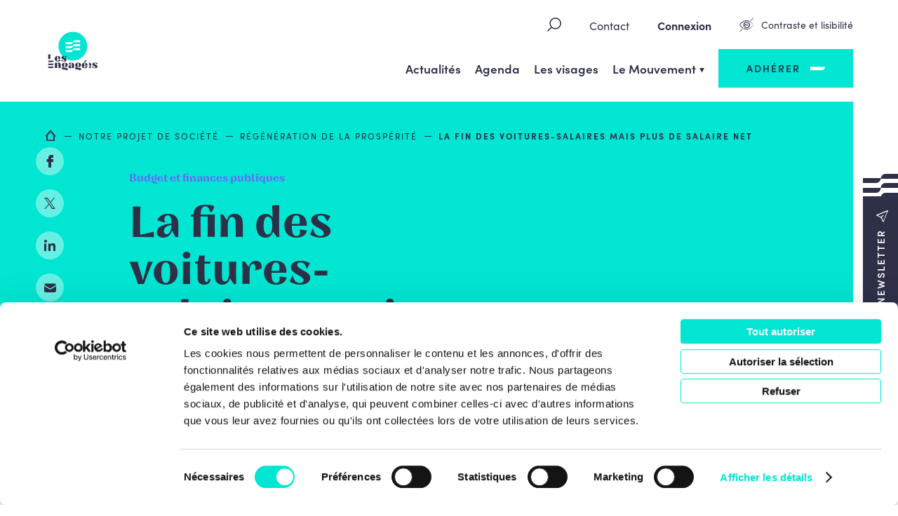

--- FILE ---
content_type: text/html; charset=UTF-8
request_url: https://www.lesengages.be/notre-projet-de-societe/regeneration-de-la-prosperite/la-fin-des-voitures-salaires-mais-plus-de-salaire-net/
body_size: 11234
content:

<!doctype html>

<html lang="fr-FR">

<head>
			<script id="Cookiebot" src="https://consent.cookiebot.com/uc.js" data-cbid="2fee4b9c-8c0c-4540-9b34-387743383076" data-blockingmode="auto" type="text/javascript"></script>
	
		<meta charset="UTF-8">
	<meta name="HandheldFriendly" content="true" />
	<meta name="viewport" content="width=device-width, initial-scale=1">
	<meta name="author" content="Les Engagés">
	<link rel="profile" href="https://gmpg.org/xfn/11">
	<link rel="stylesheet" href="https://use.typekit.net/ozc0ygx.css">

	<meta name='robots' content='max-image-preview:large' />
	<style>img:is([sizes="auto" i], [sizes^="auto," i]) { contain-intrinsic-size: 3000px 1500px }</style>
		
	<!-- GBL SEO plugin. -->
	<title>La fin des voitures-salaires mais plus de salaire net | Les Engagés</title>
	<meta name="description" content="Nous souhaitons simplifier et réduire les taux auxquels les revenus des personnes physiques sont taxés en supprimant des dépenses fiscales injustifiables aujourd’hui, comme par exemple les voitures-salaires.">
	<meta property="og:title" content="La fin des voitures-salaires mais plus de salaire net | Les Engagés" />
	<meta property="og:url" content="https://www.lesengages.be/notre-projet-de-societe/regeneration-de-la-prosperite/la-fin-des-voitures-salaires-mais-plus-de-salaire-net/" />
	<link rel="canonical" href="https://www.lesengages.be/notre-projet-de-societe/regeneration-de-la-prosperite/la-fin-des-voitures-salaires-mais-plus-de-salaire-net/" />
	<meta property="og:site_name" content="Les Engagés" />
	<meta property="og:image" content="https://www.lesengages.be/wp-content/uploads/2022/03/og-picture-560x292.jpg" />
	<meta property="og:description" content="Nous souhaitons simplifier et réduire les taux auxquels les revenus des personnes physiques sont taxés en supprimant des dépenses fiscales injustifiables aujourd’hui, comme par exemple les voitures-salaires." />
	<meta property="og:type" content="article" />
	<link rel="image_src" href="https://www.lesengages.be/wp-content/uploads/2022/03/og-picture-560x292.jpg" />
	<meta name="twitter:card" content="summary_large_image">
	<meta name="twitter:title" content="La fin des voitures-salaires mais plus de salaire net | Les Engagés" />
	<meta name="twitter:url" content="https://www.lesengages.be/notre-projet-de-societe/regeneration-de-la-prosperite/la-fin-des-voitures-salaires-mais-plus-de-salaire-net/" />
	<meta name="twitter:description" content="Nous souhaitons simplifier et réduire les taux auxquels les revenus des personnes physiques sont taxés en supprimant des dépenses fiscales injustifiables aujourd’hui, comme par exemple les voitures-salaires." />
	<!-- / GBL SEO plugin. -->

<link rel='dns-prefetch' href='//cdn.jsdelivr.net' />
<link rel="alternate" type="application/rss+xml" title="Les Engagés &raquo; Flux" href="https://www.lesengages.be/feed/" />
<link rel='stylesheet' id='wp-block-library-css' href='https://www.lesengages.be/wp-includes/css/dist/block-library/style.min.css?ver=6.8.3' type='text/css' media='all' />
<style id='classic-theme-styles-inline-css' type='text/css'>
/*! This file is auto-generated */
.wp-block-button__link{color:#fff;background-color:#32373c;border-radius:9999px;box-shadow:none;text-decoration:none;padding:calc(.667em + 2px) calc(1.333em + 2px);font-size:1.125em}.wp-block-file__button{background:#32373c;color:#fff;text-decoration:none}
</style>
<style id='safe-svg-svg-icon-style-inline-css' type='text/css'>
.safe-svg-cover{text-align:center}.safe-svg-cover .safe-svg-inside{display:inline-block;max-width:100%}.safe-svg-cover svg{height:100%;max-height:100%;max-width:100%;width:100%}

</style>
<style id='global-styles-inline-css' type='text/css'>
:root{--wp--preset--aspect-ratio--square: 1;--wp--preset--aspect-ratio--4-3: 4/3;--wp--preset--aspect-ratio--3-4: 3/4;--wp--preset--aspect-ratio--3-2: 3/2;--wp--preset--aspect-ratio--2-3: 2/3;--wp--preset--aspect-ratio--16-9: 16/9;--wp--preset--aspect-ratio--9-16: 9/16;--wp--preset--color--black: #000000;--wp--preset--color--cyan-bluish-gray: #abb8c3;--wp--preset--color--white: #ffffff;--wp--preset--color--pale-pink: #f78da7;--wp--preset--color--vivid-red: #cf2e2e;--wp--preset--color--luminous-vivid-orange: #ff6900;--wp--preset--color--luminous-vivid-amber: #fcb900;--wp--preset--color--light-green-cyan: #7bdcb5;--wp--preset--color--vivid-green-cyan: #00d084;--wp--preset--color--pale-cyan-blue: #8ed1fc;--wp--preset--color--vivid-cyan-blue: #0693e3;--wp--preset--color--vivid-purple: #9b51e0;--wp--preset--gradient--vivid-cyan-blue-to-vivid-purple: linear-gradient(135deg,rgba(6,147,227,1) 0%,rgb(155,81,224) 100%);--wp--preset--gradient--light-green-cyan-to-vivid-green-cyan: linear-gradient(135deg,rgb(122,220,180) 0%,rgb(0,208,130) 100%);--wp--preset--gradient--luminous-vivid-amber-to-luminous-vivid-orange: linear-gradient(135deg,rgba(252,185,0,1) 0%,rgba(255,105,0,1) 100%);--wp--preset--gradient--luminous-vivid-orange-to-vivid-red: linear-gradient(135deg,rgba(255,105,0,1) 0%,rgb(207,46,46) 100%);--wp--preset--gradient--very-light-gray-to-cyan-bluish-gray: linear-gradient(135deg,rgb(238,238,238) 0%,rgb(169,184,195) 100%);--wp--preset--gradient--cool-to-warm-spectrum: linear-gradient(135deg,rgb(74,234,220) 0%,rgb(151,120,209) 20%,rgb(207,42,186) 40%,rgb(238,44,130) 60%,rgb(251,105,98) 80%,rgb(254,248,76) 100%);--wp--preset--gradient--blush-light-purple: linear-gradient(135deg,rgb(255,206,236) 0%,rgb(152,150,240) 100%);--wp--preset--gradient--blush-bordeaux: linear-gradient(135deg,rgb(254,205,165) 0%,rgb(254,45,45) 50%,rgb(107,0,62) 100%);--wp--preset--gradient--luminous-dusk: linear-gradient(135deg,rgb(255,203,112) 0%,rgb(199,81,192) 50%,rgb(65,88,208) 100%);--wp--preset--gradient--pale-ocean: linear-gradient(135deg,rgb(255,245,203) 0%,rgb(182,227,212) 50%,rgb(51,167,181) 100%);--wp--preset--gradient--electric-grass: linear-gradient(135deg,rgb(202,248,128) 0%,rgb(113,206,126) 100%);--wp--preset--gradient--midnight: linear-gradient(135deg,rgb(2,3,129) 0%,rgb(40,116,252) 100%);--wp--preset--font-size--small: 13px;--wp--preset--font-size--medium: 20px;--wp--preset--font-size--large: 36px;--wp--preset--font-size--x-large: 42px;--wp--preset--spacing--20: 0.44rem;--wp--preset--spacing--30: 0.67rem;--wp--preset--spacing--40: 1rem;--wp--preset--spacing--50: 1.5rem;--wp--preset--spacing--60: 2.25rem;--wp--preset--spacing--70: 3.38rem;--wp--preset--spacing--80: 5.06rem;--wp--preset--shadow--natural: 6px 6px 9px rgba(0, 0, 0, 0.2);--wp--preset--shadow--deep: 12px 12px 50px rgba(0, 0, 0, 0.4);--wp--preset--shadow--sharp: 6px 6px 0px rgba(0, 0, 0, 0.2);--wp--preset--shadow--outlined: 6px 6px 0px -3px rgba(255, 255, 255, 1), 6px 6px rgba(0, 0, 0, 1);--wp--preset--shadow--crisp: 6px 6px 0px rgba(0, 0, 0, 1);}:where(.is-layout-flex){gap: 0.5em;}:where(.is-layout-grid){gap: 0.5em;}body .is-layout-flex{display: flex;}.is-layout-flex{flex-wrap: wrap;align-items: center;}.is-layout-flex > :is(*, div){margin: 0;}body .is-layout-grid{display: grid;}.is-layout-grid > :is(*, div){margin: 0;}:where(.wp-block-columns.is-layout-flex){gap: 2em;}:where(.wp-block-columns.is-layout-grid){gap: 2em;}:where(.wp-block-post-template.is-layout-flex){gap: 1.25em;}:where(.wp-block-post-template.is-layout-grid){gap: 1.25em;}.has-black-color{color: var(--wp--preset--color--black) !important;}.has-cyan-bluish-gray-color{color: var(--wp--preset--color--cyan-bluish-gray) !important;}.has-white-color{color: var(--wp--preset--color--white) !important;}.has-pale-pink-color{color: var(--wp--preset--color--pale-pink) !important;}.has-vivid-red-color{color: var(--wp--preset--color--vivid-red) !important;}.has-luminous-vivid-orange-color{color: var(--wp--preset--color--luminous-vivid-orange) !important;}.has-luminous-vivid-amber-color{color: var(--wp--preset--color--luminous-vivid-amber) !important;}.has-light-green-cyan-color{color: var(--wp--preset--color--light-green-cyan) !important;}.has-vivid-green-cyan-color{color: var(--wp--preset--color--vivid-green-cyan) !important;}.has-pale-cyan-blue-color{color: var(--wp--preset--color--pale-cyan-blue) !important;}.has-vivid-cyan-blue-color{color: var(--wp--preset--color--vivid-cyan-blue) !important;}.has-vivid-purple-color{color: var(--wp--preset--color--vivid-purple) !important;}.has-black-background-color{background-color: var(--wp--preset--color--black) !important;}.has-cyan-bluish-gray-background-color{background-color: var(--wp--preset--color--cyan-bluish-gray) !important;}.has-white-background-color{background-color: var(--wp--preset--color--white) !important;}.has-pale-pink-background-color{background-color: var(--wp--preset--color--pale-pink) !important;}.has-vivid-red-background-color{background-color: var(--wp--preset--color--vivid-red) !important;}.has-luminous-vivid-orange-background-color{background-color: var(--wp--preset--color--luminous-vivid-orange) !important;}.has-luminous-vivid-amber-background-color{background-color: var(--wp--preset--color--luminous-vivid-amber) !important;}.has-light-green-cyan-background-color{background-color: var(--wp--preset--color--light-green-cyan) !important;}.has-vivid-green-cyan-background-color{background-color: var(--wp--preset--color--vivid-green-cyan) !important;}.has-pale-cyan-blue-background-color{background-color: var(--wp--preset--color--pale-cyan-blue) !important;}.has-vivid-cyan-blue-background-color{background-color: var(--wp--preset--color--vivid-cyan-blue) !important;}.has-vivid-purple-background-color{background-color: var(--wp--preset--color--vivid-purple) !important;}.has-black-border-color{border-color: var(--wp--preset--color--black) !important;}.has-cyan-bluish-gray-border-color{border-color: var(--wp--preset--color--cyan-bluish-gray) !important;}.has-white-border-color{border-color: var(--wp--preset--color--white) !important;}.has-pale-pink-border-color{border-color: var(--wp--preset--color--pale-pink) !important;}.has-vivid-red-border-color{border-color: var(--wp--preset--color--vivid-red) !important;}.has-luminous-vivid-orange-border-color{border-color: var(--wp--preset--color--luminous-vivid-orange) !important;}.has-luminous-vivid-amber-border-color{border-color: var(--wp--preset--color--luminous-vivid-amber) !important;}.has-light-green-cyan-border-color{border-color: var(--wp--preset--color--light-green-cyan) !important;}.has-vivid-green-cyan-border-color{border-color: var(--wp--preset--color--vivid-green-cyan) !important;}.has-pale-cyan-blue-border-color{border-color: var(--wp--preset--color--pale-cyan-blue) !important;}.has-vivid-cyan-blue-border-color{border-color: var(--wp--preset--color--vivid-cyan-blue) !important;}.has-vivid-purple-border-color{border-color: var(--wp--preset--color--vivid-purple) !important;}.has-vivid-cyan-blue-to-vivid-purple-gradient-background{background: var(--wp--preset--gradient--vivid-cyan-blue-to-vivid-purple) !important;}.has-light-green-cyan-to-vivid-green-cyan-gradient-background{background: var(--wp--preset--gradient--light-green-cyan-to-vivid-green-cyan) !important;}.has-luminous-vivid-amber-to-luminous-vivid-orange-gradient-background{background: var(--wp--preset--gradient--luminous-vivid-amber-to-luminous-vivid-orange) !important;}.has-luminous-vivid-orange-to-vivid-red-gradient-background{background: var(--wp--preset--gradient--luminous-vivid-orange-to-vivid-red) !important;}.has-very-light-gray-to-cyan-bluish-gray-gradient-background{background: var(--wp--preset--gradient--very-light-gray-to-cyan-bluish-gray) !important;}.has-cool-to-warm-spectrum-gradient-background{background: var(--wp--preset--gradient--cool-to-warm-spectrum) !important;}.has-blush-light-purple-gradient-background{background: var(--wp--preset--gradient--blush-light-purple) !important;}.has-blush-bordeaux-gradient-background{background: var(--wp--preset--gradient--blush-bordeaux) !important;}.has-luminous-dusk-gradient-background{background: var(--wp--preset--gradient--luminous-dusk) !important;}.has-pale-ocean-gradient-background{background: var(--wp--preset--gradient--pale-ocean) !important;}.has-electric-grass-gradient-background{background: var(--wp--preset--gradient--electric-grass) !important;}.has-midnight-gradient-background{background: var(--wp--preset--gradient--midnight) !important;}.has-small-font-size{font-size: var(--wp--preset--font-size--small) !important;}.has-medium-font-size{font-size: var(--wp--preset--font-size--medium) !important;}.has-large-font-size{font-size: var(--wp--preset--font-size--large) !important;}.has-x-large-font-size{font-size: var(--wp--preset--font-size--x-large) !important;}
:where(.wp-block-post-template.is-layout-flex){gap: 1.25em;}:where(.wp-block-post-template.is-layout-grid){gap: 1.25em;}
:where(.wp-block-columns.is-layout-flex){gap: 2em;}:where(.wp-block-columns.is-layout-grid){gap: 2em;}
:root :where(.wp-block-pullquote){font-size: 1.5em;line-height: 1.6;}
</style>
<link rel='stylesheet' id='contact-form-7-css' href='https://www.lesengages.be/wp-content/plugins/contact-form-7/includes/css/styles.css?ver=6.1' type='text/css' media='all' />
<link rel='stylesheet' id='gblmaster-style-css' href='https://www.lesengages.be/wp-content/themes/gblmaster/style.css?v2025-04-04&#038;ver=6.8.3' type='text/css' media='all' />
<link rel='stylesheet' id='font-style-css' href='https://www.lesengages.be/wp-content/themes/gblmaster/fonts/icomoon/style.css?v2025-04-04&#038;ver=6.8.3' type='text/css' media='all' />
<link rel='stylesheet' id='internal-style-css' href='https://www.lesengages.be/wp-content/themes/gblmaster/inc/internal/internal.css?v2025-09-05&#038;ver=6.8.3' type='text/css' media='all' />
<link rel='stylesheet' id='jquery-ui-smoothness-css' href='https://www.lesengages.be/wp-content/plugins/contact-form-7/includes/js/jquery-ui/themes/smoothness/jquery-ui.min.css?ver=1.12.1' type='text/css' media='screen' />
<script type="text/javascript" data-cookieconsent="ignore" src="https://www.lesengages.be/wp-includes/js/jquery/jquery.min.js?ver=3.7.1" id="jquery-core-js"></script>
<script type="text/javascript" data-cookieconsent="ignore" src="https://www.lesengages.be/wp-includes/js/jquery/jquery-migrate.min.js?ver=3.4.1" id="jquery-migrate-js"></script>
<link rel="icon" href="https://www.lesengages.be/wp-content/uploads/2022/05/cropped-favicon-master-32x32.png" sizes="32x32" />
<link rel="icon" href="https://www.lesengages.be/wp-content/uploads/2022/05/cropped-favicon-master-192x192.png" sizes="192x192" />
<link rel="apple-touch-icon" href="https://www.lesengages.be/wp-content/uploads/2022/05/cropped-favicon-master-180x180.png" />
<meta name="msapplication-TileImage" content="https://www.lesengages.be/wp-content/uploads/2022/05/cropped-favicon-master-270x270.png" />
      <!-- https://developers.google.com/analytics/devguides/collection/ga4 -->
      <script async src="https://www.googletagmanager.com/gtag/js?id=G-SEBYQB2DYV"></script>
      <script>
        window.dataLayer = window.dataLayer || [];
        function gtag(){dataLayer.push(arguments);}
        gtag('js', new Date());

        gtag('config', 'G-SEBYQB2DYV');
      </script>
    
	<meta name="facebook-domain-verification" content="vp3jwbllzbn885w9d32x6ect8eshf2" />

	<link rel="apple-touch-icon" sizes="180x180" href="https://www.lesengages.be/wp-content/themes/gblmaster/favicons/apple-touch-icon.png">
<link rel="apple-touch-icon" sizes="57x57" href="https://www.lesengages.be/wp-content/themes/gblmaster/favicons/apple-touch-icon-57x57.png">
<link rel="apple-touch-icon" sizes="60x60" href="https://www.lesengages.be/wp-content/themes/gblmaster/favicons/apple-touch-icon-60x60.png">
<link rel="apple-touch-icon" sizes="72x72" href="https://www.lesengages.be/wp-content/themes/gblmaster/favicons/apple-touch-icon-72x72.png">
<link rel="apple-touch-icon" sizes="76x76" href="https://www.lesengages.be/wp-content/themes/gblmaster/favicons/apple-touch-icon-76x76.png">
<link rel="apple-touch-icon" sizes="114x114" href="https://www.lesengages.be/wp-content/themes/gblmaster/favicons/apple-touch-icon-114x114.png">
<link rel="apple-touch-icon" sizes="120x120" href="https://www.lesengages.be/wp-content/themes/gblmaster/favicons/apple-touch-icon-120x120.png">
<link rel="apple-touch-icon" sizes="144x144" href="https://www.lesengages.be/wp-content/themes/gblmaster/favicons/apple-touch-icon-144x144.png">
<link rel="apple-touch-icon" sizes="152x152" href="https://www.lesengages.be/wp-content/themes/gblmaster/favicons/apple-touch-icon-152x152.png">
<link rel="apple-touch-icon" sizes="180x180" href="https://www.lesengages.be/wp-content/themes/gblmaster/favicons/apple-touch-icon-180x180.png">
<link rel="icon" type="image/png" sizes="192x192" href="https://www.lesengages.be/wp-content/themes/gblmaster/favicons/android-chrome-192x192.png">
<link rel="icon" type="image/png" sizes="256x256" href="https://www.lesengages.be/wp-content/themes/gblmaster/favicons/android-chrome-256x256.png">
<link rel="icon" type="image/png" sizes="16x16" href="https://www.lesengages.be/wp-content/themes/gblmaster/favicons/favicon-16x16.png">
<link rel="icon" type="image/png" sizes="32x32" href="https://www.lesengages.be/wp-content/themes/gblmaster/favicons/favicon-32x32.png">
<link rel="icon" type="image/png" sizes="194x194" href="https://www.lesengages.be/wp-content/themes/gblmaster/favicons/favicon-194x194.png">
<link rel="manifest" href="https://www.lesengages.be/wp-content/themes/gblmaster/favicons/site.webmanifest">
<link rel="mask-icon" href="https://www.lesengages.be/wp-content/themes/gblmaster/favicons/safari-pinned-tab.svg" color="#00e6d2">
<meta name="msapplication-TileColor" content="#ffffff">
<meta name="theme-color" content="#ffffff">
	<!-- Google tag (gtag.js) -->
<script async src="https://www.googletagmanager.com/gtag/js?id=AW-11138710160"></script>
<script>
  window.dataLayer = window.dataLayer || [];
  function gtag(){dataLayer.push(arguments);}
  gtag('js', new Date());

  gtag('config', 'AW-11138710160');

  </script>


<!-- Meta Pixel Code -->
<script>
!function(f,b,e,v,n,t,s)
{if(f.fbq)return;n=f.fbq=function(){n.callMethod?
n.callMethod.apply(n,arguments):n.queue.push(arguments)};
if(!f._fbq)f._fbq=n;n.push=n;n.loaded=!0;n.version='2.0';
n.queue=[];t=b.createElement(e);t.async=!0;
t.src=v;s=b.getElementsByTagName(e)[0];
s.parentNode.insertBefore(t,s)}(window, document,'script',
'https://connect.facebook.net/en_US/fbevents.js');
fbq('init', '1662141227571407');
fbq('track', 'PageView');
</script>
<!-- End Meta Pixel Code -->


</head>

<body class="wp-singular axe-template-default single single-axe postid-2118 wp-theme-gblmaster axe_child">
	<!-- #page -->
	
<!-- Meta Pixel Code -->
<noscript><img height="1" width="1" style="display:none"
src="https://www.facebook.com/tr?id=1662141227571407&ev=PageView&noscript=1"
/></noscript>
<!-- End Meta Pixel Code -->	<div id="page" class="site">
		
		<a class="skip-link screen-reader-text" href="#main-content">Skip to content</a>

		<!-- #site-header -->
		<header id="site-header">
			<div class="header-container">

				<!-- #site-branding -->
				<div class="site-branding">
											<p class="site-title"><a href="https://www.lesengages.be/" rel="home">Les Engagés</a></p>

															</div>

				<!-- #site-navigation -->
				<nav id="site-navigation">
					
					<button class="a11y-toggle mobile" id="a11y-toggle-mobile">
						<span>Contraste et lisibilité</span>
					</button>

					<button class="menu-toggle collapse" aria-controls="primary-menu" id="primary-menu-toggle" aria-expanded="false">
						<span>Primary Menu</span>
					</button>

					<div id="main-menu-toggle-wrapper">
						<div class="inner-toggle">
							<!-- #secondary-menu -->

							<div class="secondary-menu-wrapper">
								<!-- #site-search -->
								<div id="site-search">
									<form role="search" method="get" class="search-form" action="https://www.lesengages.be/">
				<label>
					<span class="screen-reader-text">Rechercher :</span>
					<input type="search" aria-label="Rechercher sur le site"class="search-field" placeholder="Rechercher…" value="" name="s" />
				</label>
				<input type="submit" class="search-submit" value="Rechercher" />
			</form>								</div>

								<div id="secondary-menu">
									<div class="menu-top-menu-container"><ul id="top-menu" class="top-menu"><li id="menu-item-494" class="menu-item menu-item-type-post_type menu-item-object-page menu-item-494"><a href="https://www.lesengages.be/contact/">Contact</a></li>
<li id="menu-item-1539" class="login menu-item menu-item-type-post_type menu-item-object-page menu-item-1539"><a href="https://www.lesengages.be/connexion/">Connexion</a></li>
<li id="menu-item-25168" class="profil menu-item menu-item-type-post_type menu-item-object-page menu-item-25168"><a href="https://www.lesengages.be/dashboard/">Mon Espace Adhérent</a></li>
<li id="menu-item-2181" class="log-out menu-item menu-item-type-custom menu-item-object-custom menu-item-2181"><a href="/?action=logout">Déconnexion</a></li>
</ul></div>									<button class="a11y-toggle" id="a11y-toggle">
										<span>Contraste et lisibilité</span>
									</button>
								</div>

															</div>

							<!-- .primary-menu-wrapper -->
							<div class="primary-menu-wrapper">
								<div class="menu-main-menu-elections-2024-container"><ul id="primary-menu" class="primary-menu"><li id="menu-item-16799" class="menu-item menu-item-type-post_type menu-item-object-page menu-item-16799"><a href="https://www.lesengages.be/news/">Actualités</a></li>
<li id="menu-item-16800" class="menu-item menu-item-type-post_type menu-item-object-page menu-item-16800"><a href="https://www.lesengages.be/agenda/">Agenda</a></li>
<li id="menu-item-16796" class="menu-item menu-item-type-post_type menu-item-object-page menu-item-16796"><a href="https://www.lesengages.be/les-visages/">Les visages</a></li>
<li id="menu-item-16802" class="menu-item menu-item-type-post_type menu-item-object-page menu-item-has-children menu-item-16802"><a href="https://www.lesengages.be/le-mouvement/" aria-haspopup="true" aria-expanded="false">Le Mouvement</a>
<ul class="sub-menu">
	<li id="menu-item-16786" class="menu-item menu-item-type-post_type menu-item-object-page menu-item-16786"><a href="https://www.lesengages.be/notre-projet-de-societe/">Notre projet de société</a></li>
	<li id="menu-item-16803" class="menu-item menu-item-type-post_type menu-item-object-page menu-item-16803"><a href="https://www.lesengages.be/le-manifeste-version-approuvee-le-14-mai-2022/">Le Manifeste / Charte / Statuts</a></li>
	<li id="menu-item-16826" class="menu-item menu-item-type-post_type menu-item-object-page menu-item-16826"><a href="https://www.lesengages.be/sengager/">Faire entendre sa voix</a></li>
	<li id="menu-item-28113" class="menu-item menu-item-type-post_type menu-item-object-page menu-item-28113"><a href="https://www.lesengages.be/vosidees/">Vos idées en Mouvement</a></li>
	<li id="menu-item-16810" class="menu-item menu-item-type-custom menu-item-object-custom menu-item-16810"><a target="_blank" href="https://www.lecouragedechanger.be" aria-label="Le lien Le courage de changer va s&#039;ouvrir dans une nouvelle fenêtre">Le courage de changer</a></li>
	<li id="menu-item-27821" class="menu-item menu-item-type-custom menu-item-object-custom menu-item-27821"><a target="_blank" href="https://www.facebook.com/femmeslesengages" aria-label="Le lien Femmes Engagées va s&#039;ouvrir dans une nouvelle fenêtre">Femmes Engagées</a></li>
	<li id="menu-item-26259" class="menu-item menu-item-type-custom menu-item-object-custom menu-item-26259"><a target="_blank" href="https://aines-lesengages.be/" aria-label="Le lien Les Aînés Engagés va s&#039;ouvrir dans une nouvelle fenêtre">Les Aînés Engagés</a></li>
	<li id="menu-item-26260" class="menu-item menu-item-type-custom menu-item-object-custom menu-item-26260"><a target="_blank" href="https://www.generationengagee.be/" aria-label="Le lien Génération Engagée va s&#039;ouvrir dans une nouvelle fenêtre">Génération Engagée</a></li>
	<li id="menu-item-28695" class="menu-item menu-item-type-post_type menu-item-object-page menu-item-28695"><a href="https://www.lesengages.be/nos-offres-demploi/">Nos offres d’emploi</a></li>
</ul>
</li>
<li id="menu-item-16805" class="big-btn menu-item menu-item-type-custom menu-item-object-custom menu-item-16805"><a href="https://www.lesengages.be/sengager/#devenir-membre-adherent">Adhérer</a></li>
</ul></div>															</div>
						</div>
					</div>
				</nav>

			</div>
		</header>

		<div class="btn-sticky-wrapper">
							<a href="#" data-modal="modal-newsleter" class="btn-sticky newsletter modal-opener" role="button">
					<div>
						<span>Newsletter</span>
					</div>
				</a>
					</div>

		<!-- #site-content -->
		<div id="site-content">
<main id="main-content" role="main">

      <article id="post-2118" class="post-2118 axe type-axe status-publish hentry">
  <div class="share social-vertical"><span>Partager</span><ul class="social__link-list"><li class="facebook">
				         <a target="_blank" href="https://www.facebook.com/sharer/sharer.php?u=https%3A%2F%2Fwww.lesengages.be%2Fnotre-projet-de-societe%2Fregeneration-de-la-prosperite%2Fla-fin-des-voitures-salaires-mais-plus-de-salaire-net%2F"
                 onClick="window.open('https://www.facebook.com/sharer/sharer.php?u=https%3A%2F%2Fwww.lesengages.be%2Fnotre-projet-de-societe%2Fregeneration-de-la-prosperite%2Fla-fin-des-voitures-salaires-mais-plus-de-salaire-net%2F','Share Facebook','width=800,height=600'); return false;">
				         facebook</a>
				      </li> <li class="twitter">
				         <a target="_blank" href="https://twitter.com/share?text=La+fin+des+voitures-salaires+mais+plus+de+salaire+net+%7C+Les+Engag%C3%A9s&url=https%3A%2F%2Fwww.lesengages.be%2Fnotre-projet-de-societe%2Fregeneration-de-la-prosperite%2Fla-fin-des-voitures-salaires-mais-plus-de-salaire-net%2F">
				         twitter</a>
				      </li><li class="linkedin">
			         <a target="_blank" href="https://www.linkedin.com/shareArticle?mini=true&url=https%3A%2F%2Fwww.lesengages.be%2Fnotre-projet-de-societe%2Fregeneration-de-la-prosperite%2Fla-fin-des-voitures-salaires-mais-plus-de-salaire-net%2F&title=La+fin+des+voitures-salaires+mais+plus+de+salaire+net+%7C+Les+Engag%C3%A9s">
			         linkedin</a>
			      </li><li class="email">
			         <a href="mailto:?subject=La+fin+des+voitures-salaires+mais+plus+de+salaire+net+%7C+Les+Engag%C3%A9s&body=Nous+souhaitons+simplifier+et+r%C3%A9duire+les+taux+auxquels+les+revenus+des+personnes+physiques+sont+tax%C3%A9s+en+supprimant+des+d%C3%A9penses+fiscales+injustifiables+aujourd%E2%80%99hui%2C+comme+par+exemple+les+voitures-salaires.%0D%0A%0D%0Ahttps://www.lesengages.be/notre-projet-de-societe/regeneration-de-la-prosperite/la-fin-des-voitures-salaires-mais-plus-de-salaire-net/">
               email
               </a>
			      </li></ul></div>
  <section class="hero hero-default">
    <div class="inner-hero">
      <div class="page-content">
        <div class="breadcrumb"><a href="https://www.lesengages.be">Accueil</a>  <a href="https://www.lesengages.be/notre-projet-de-societe/">Notre projet de société</a>  <a href="https://www.lesengages.be/notre-projet-de-societe/regeneration-de-la-prosperite/">Régénération de la <span>prospérité</span></a>  <span>La fin des voitures-salaires mais plus de salaire net</span></div>
        <div class="wrapper-content">
          <div class="content-title">
            <div class='thematique-terms-wrapper'><span class='budgets-et-fiscalite'><a class='' href='http://www.lesengages.be/notre-projet-de-societe/?thematique=budgets-et-fiscalite'>Budget et finances publiques</a></span></div>
            <h1 class="page-title">La fin des voitures-salaires mais plus de salaire net</h1>
          </div>
                      <div class="content text"><p>Nous souhaitons simplifier et réduire les taux auxquels les revenus des personnes physiques sont taxés en supprimant des dépenses fiscales injustifiables aujourd’hui, comme par exemple les voitures-salaires.</p>
</div>
                  </div>
              </div><!-- .page-content -->
    </div><!-- .inner-hero -->
  </section><!-- .hero -->
        <div class="page-flex">
                        <section class="section-flexible section-multiplecol ">
	<div class="inner">

		
          <div class="inner-flex-block-multiplecols">
        <div class="wrapper-items">
                                    <div class="item ">
                
              
                <div class="col-inner">
                                      <div class="text">
                      <p style="text-align: center;"><strong>Près d’1 employé sur 4<br />
</strong>disposait d’une voiture de société en 2021</p>
                    </div>
                                  </div>
              </div>
                                      <div class="item ">
                
              
                <div class="col-inner">
                                      <div class="text">
                      <p style="text-align: center;">Les voitures de société roulent <strong>29 000km</strong> par an contre<br />
<strong>15 000</strong> pour les voitures privées (conducteur âgé de 25 à 60 ans)</p>
                    </div>
                                  </div>
              </div>
                                      <div class="item ">
                
              
                <div class="col-inner">
                                      <div class="text">
                      <p style="text-align: center;">Pour la plupart des salariés, une hausse de salaire net de <strong>100 euros</strong> coûtera <strong>300 euros</strong> à l’entreprise. Convertie en voiture de société, ce coût est beaucoup plus bas.</p>
                    </div>
                                  </div>
              </div>
            
          </div>
        </div>
          </div>
  </section>
                                <section class="section-flexible section-textalone  bg-color center">
	<div class="inner">
          <div class="text"><p>Toutefois, nous savons que des milliers de salariés ont un salaire limité ou insuffisant eu égard à leurs qualifications, leur expérience ou leurs responsabilités. La voiture-salaire vient compléter ce salaire trop faible. Nous ne pouvons pas supprimer purement et simplement cet avantage car cela signifierait pour eux une perte de revenus importante.</p>
<p>Cette suppression n’est donc envisageable que dans le cadre d’une baisse importante de la taxation du travail qui permettrait une augmentation du salaire net du travailleur à la hauteur de l’avantage que représente la mise à disposition d’une voiture.</p>
<p>Donner plus de salaire net plutôt qu’une voiture, cela donne plus de liberté et de flexibilité financières aux employés, en plus d’être écologiquement plus responsable.</p>
</div>
      </div>
</section>
                  </div>
  </article>    
<div class="share-this share-this-footer">
  <p>Partager</p>  <div class="share"><ul class="social__link-list"><li class="facebook">
				         <a target="_blank" href="https://www.facebook.com/sharer/sharer.php?u=https%3A%2F%2Fwww.lesengages.be%2Fnotre-projet-de-societe%2Fregeneration-de-la-prosperite%2Fla-fin-des-voitures-salaires-mais-plus-de-salaire-net%2F"
                 onClick="window.open('https://www.facebook.com/sharer/sharer.php?u=https%3A%2F%2Fwww.lesengages.be%2Fnotre-projet-de-societe%2Fregeneration-de-la-prosperite%2Fla-fin-des-voitures-salaires-mais-plus-de-salaire-net%2F','Share Facebook','width=800,height=600'); return false;">
				         facebook</a>
				      </li> <li class="twitter">
				         <a target="_blank" href="https://twitter.com/share?text=La+fin+des+voitures-salaires+mais+plus+de+salaire+net+%7C+Les+Engag%C3%A9s&url=https%3A%2F%2Fwww.lesengages.be%2Fnotre-projet-de-societe%2Fregeneration-de-la-prosperite%2Fla-fin-des-voitures-salaires-mais-plus-de-salaire-net%2F">
				         twitter</a>
				      </li><li class="linkedin">
			         <a target="_blank" href="https://www.linkedin.com/shareArticle?mini=true&url=https%3A%2F%2Fwww.lesengages.be%2Fnotre-projet-de-societe%2Fregeneration-de-la-prosperite%2Fla-fin-des-voitures-salaires-mais-plus-de-salaire-net%2F&title=La+fin+des+voitures-salaires+mais+plus+de+salaire+net+%7C+Les+Engag%C3%A9s">
			         linkedin</a>
			      </li><li class="email">
			         <a href="mailto:?subject=La+fin+des+voitures-salaires+mais+plus+de+salaire+net+%7C+Les+Engag%C3%A9s&body=Nous+souhaitons+simplifier+et+r%C3%A9duire+les+taux+auxquels+les+revenus+des+personnes+physiques+sont+tax%C3%A9s+en+supprimant+des+d%C3%A9penses+fiscales+injustifiables+aujourd%E2%80%99hui%2C+comme+par+exemple+les+voitures-salaires.%0D%0A%0D%0Ahttps://www.lesengages.be/notre-projet-de-societe/regeneration-de-la-prosperite/la-fin-des-voitures-salaires-mais-plus-de-salaire-net/">
               email
               </a>
			      </li></ul></div>
</div>

  
</main>


</div>
	<section class="pre-footer">
	<div class="pre-footer-wrapper">
		<a href="https://www.lesengages.be/sengager/" class="footer-engager">
			<h2 class="h3">S'engager</h2>
			<span class="readmore">Je souhaite m'engager</span>
		</a>
    <a href="#" data-modal="modal-newsleter" class="footer-newsletter  modal-opener" role="button">
	<p class="h3">Newsletter</p>
	<span class="newsletter">Je m'inscris</span>
</a>
	</div>
</section>
  <div class="modal " id="modal-newsleter">
    <div class="modal-inner">
      <button type="button" class="close">
      </button>
            <div class="modal-content">
        <section class="section-form section-form-newsletters"><form class="single-form"><div class="title-wrapper"><h2>Je m'inscris à la newsletter</h2></div><div class="wrapper-fields"><div class="question-wrapper question-wrapper-hidden" ><div class="question-fields" data-question_id="hiddenRecaptcha"><div class="question-field error-wrapper field-type-recaptcha"><input type="hidden" class="hiddenRecaptcha required" name="hiddenRecaptcha" id="hiddenRecaptcha"></div></div></div><div class="question-wrapper question-wrapper-hidden" ><div class="question-fields" data-question_id="post_id"><div class="question-field error-wrapper field-type-hidden"><input type="hidden" value="newsletters" name="post_id" id="post_id"></div></div></div><div class="user-info-group"><div class="field-group"><div class="question-wrapper" ><div class="question-title question-title-text h4">Nom<span class="asterisk">*</span></div><div class="question-fields" data-question_id="lastname"><div class="question-field error-wrapper field-type-text"><input type="text" name="lastname" value="" id="field-lastname1" required="required" /></div></div></div><div class="question-wrapper" ><div class="question-title question-title-text h4">Prénom<span class="asterisk">*</span></div><div class="question-fields" data-question_id="firstname"><div class="question-field error-wrapper field-type-text"><input type="text" name="firstname" value="" id="field-firstname2" required="required" /></div></div></div></div><div class="question-wrapper" ><div class="question-title question-title-email h4">Email<span class="asterisk">*</span></div><div class="question-fields" data-question_id="email"><div class="question-field error-wrapper field-type-email"><input type="email" name="email" value="" id="field-email" required="required" /></div></div></div></div><div class="question-wrapper" ><div class="question-fields" data-question_id="main"><div class="question-field error-wrapper field-type-checkbox"><div class="question-field-choice"><input type="checkbox" name="main" value="9" id="field-main3" required="required" /><label for="field-main3">Je souhaite m'inscrire à la newsletter générale du Mouvement Les Engagés.<span class="asterisk">*</span> </label></div></div></div></div><div class="question-wrapper gdpr-field" ><div class="question-fields" data-question_id="is_consenting_gdpr"><div class="question-field error-wrapper field-type-checkbox"><div class="question-field-choice"><input type="checkbox" name="is_consenting_gdpr" value="1" id="field-is_consenting_gdpr4" required="required" /><label for="field-is_consenting_gdpr4">J'accepte la politique de protection des données du Mouvement Les Engagés et j'autorise Les Engagés à me contacter afin de répondre au mieux à ma sollicitation. Pour plus d’information, veuillez prendre connaissance de <a href="/politique-de-confidentialite/" target="_blank">notre politique de protection des données</a>.<span class="asterisk">*</span> </label></div></div></div></div><div class="send"><input type="submit" value="Envoyer" /></div></div></form></section>      </div>
    </div>
  </div>
  <div class="modal " id="modal-journal">
    <div class="modal-inner">
      <button type="button" class="close">
      </button>
            <div class="modal-content">
        <section class="section-form section-form-journal"><form class="single-form"><div class="title-wrapper"><h2>Abonnement gratuit à notre magazine Nuances</h2></div><div class="wrapper-fields"><div class="question-wrapper question-wrapper-hidden" ><div class="question-fields" data-question_id="hiddenRecaptcha"><div class="question-field error-wrapper field-type-recaptcha"><input type="hidden" class="hiddenRecaptcha required" name="hiddenRecaptcha" id="hiddenRecaptcha"></div></div></div><div class="question-wrapper question-wrapper-hidden" ><div class="question-fields" data-question_id="post_id"><div class="question-field error-wrapper field-type-hidden"><input type="hidden" value="journal" name="post_id" id="post_id"></div></div></div><div style='text-align: center'><a href='https://www.lesengages.be/journal-les-engages/' class='btn' style='display: inline-block;text-align: center;margin:0 0 2rem' target='_blank'>Découvrez les anciens numéros</a></div><div class='field-group'><div class="question-wrapper" ><div class="question-title question-title-text h4">Nom<span class="asterisk">*</span></div><div class="question-fields" data-question_id="lastname"><div class="question-field error-wrapper field-type-text"><input type="text" name="lastname" value="" id="field-lastname5" required="required" /></div></div></div><div class="question-wrapper" ><div class="question-title question-title-text h4">Prénom<span class="asterisk">*</span></div><div class="question-fields" data-question_id="firstname"><div class="question-field error-wrapper field-type-text"><input type="text" name="firstname" value="" id="field-firstname6" required="required" /></div></div></div></div><div class="question-wrapper" ><div class="question-title question-title-email h4">Email<span class="asterisk">*</span></div><div class="question-fields" data-question_id="email"><div class="question-field error-wrapper field-type-email"><input type="email" name="email" value="" id="field-email" required="required" /></div></div></div><div class="question-wrapper" ><div class="question-title question-title-address h4">Adresse<span class="asterisk">*</span></div><div class="question-fields" data-question_id="address"><div class="question-field error-wrapper field-type-address"><div class="field-wrapper error-wrapper field-wrapper-country_id"><label for="field-address-city">Pays</label><select name="address[country_id]" value="" id="field-address-country_id" required="required"  autocomplete="nope"><option value="20">Belgique</option><option value="57">Allemagne</option><option value="68">Espagne</option><option value="75">France</option><option value="101">Irlande</option><option value="109">Italie</option><option value="133">Luxembourg</option><option value="165">Pays-Bas</option><option value="183">Portugal</option><option value="231">Royaume-Uni</option><option value="43">Suisse</option><option value="">Autre</option></select></div><div class="field-wrapper error-wrapper field-wrapper-street"><label for="field-address-street">Adresse</label><input type="text" name="address[street]" value="" id="field-address-street" required="required" /></div><div class="field-wrapper error-wrapper field-wrapper-number"><label for="field-address-number">Numéro</label><input type="text" name="address[number]" value="" id="field-address-number" required="required" /></div><div class="field-wrapper error-wrapper field-wrapper-zip"><label for="field-address-zip">Code postal</label><input type="number"  name="address[zip]" value="" id="field-address-zip" required="required" /></div><div class="field-wrapper error-wrapper field-wrapper-city"><label for="field-address-city">Localité</label><select  name="address[city_id]" value="" id="field-address-city_id" required="required"  disabled="disabled" autocomplete="nope"></select><input style="display:none" type="text" name="address[city]" value="" id="field-address-city" required="required" autocomplete="nope"/></div></div></div></div><span style='font-size:calc(13.56757px + .13514vw);color:#ff675a;margin-bottom:2rem;display:inline-block;'>L’abonnement à notre magazine n’est possible que sur le territoire belge.</span><div class="question-wrapper" ><div class="question-fields" data-question_id="main"><div class="question-field error-wrapper field-type-checkbox"><div class="question-field-choice"><input type="checkbox" name="main" value="14" id="field-main7" required="required" /><label for="field-main7">Je souhaite recevoir le magazine Nuances chez moi.<span class="asterisk">*</span> </label></div></div></div></div><div class="question-wrapper gdpr-field" ><div class="question-fields" data-question_id="is_consenting_gdpr"><div class="question-field error-wrapper field-type-checkbox"><div class="question-field-choice"><input type="checkbox" name="is_consenting_gdpr" value="1" id="field-is_consenting_gdpr8" required="required" /><label for="field-is_consenting_gdpr8">J'accepte la politique de protection des données du Mouvement Les Engagés et j'autorise Les Engagés à me contacter afin de répondre au mieux à ma sollicitation. Pour plus d’information, veuillez prendre connaissance de <a href="/politique-de-confidentialite/" target="_blank">notre politique de protection des données</a>.<span class="asterisk">*</span> </label></div></div></div></div><div class="send"><input type="submit" value="Envoyer" /></div></div></form></section>      </div>
    </div>
  </div>

<!-- #site-footer -->
<footer id="site-footer">
	<div class="inner-footer">
		<div id="main-footer">

			<!-- Logo client -->
			<div class="site-logos">
				<div class="site-branding">
					<p class="site-title"><a href="https://www.lesengages.be/" rel="home">Les Engagés</a>
					</p>
				</div>
				<div class="wrapper-logo">
											<div class="logo-epp">
															<a href='https://2024.democrats.eu/fr/' target='_blank'>
																<img width="600" height="104" src="https://www.lesengages.be/wp-content/uploads/2024/12/fr-c-600x104.png" class="attachment-medium size-medium" alt="Epd Pde Logo" decoding="async" loading="lazy" srcset="https://www.lesengages.be/wp-content/uploads/2024/12/fr-c-600x104.png 600w, https://www.lesengages.be/wp-content/uploads/2024/12/fr-c-768x133.png 768w, https://www.lesengages.be/wp-content/uploads/2024/12/fr-c.png 1000w" sizes="auto, (max-width: 600px) 100vw, 600px" title="Epd Pde Logo" />																</a>
													</div>
																<div class="logo-awards">
															<img width="360" height="600" src="https://www.lesengages.be/wp-content/uploads/2023/05/21-ipa-logo-inverted-360x600.png" class="attachment-medium size-medium" alt="21 Ipa Logo Inverted" decoding="async" loading="lazy" srcset="https://www.lesengages.be/wp-content/uploads/2023/05/21-ipa-logo-inverted-360x600.png 360w, https://www.lesengages.be/wp-content/uploads/2023/05/21-ipa-logo-inverted-720x1200.png 720w, https://www.lesengages.be/wp-content/uploads/2023/05/21-ipa-logo-inverted-768x1281.png 768w, https://www.lesengages.be/wp-content/uploads/2023/05/21-ipa-logo-inverted-921x1536.png 921w, https://www.lesengages.be/wp-content/uploads/2023/05/21-ipa-logo-inverted.png 1065w" sizes="auto, (max-width: 360px) 100vw, 360px" title="21 Ipa Logo Inverted" />														</div>
									</div>
			</div>

			<!-- .info-client -->
			<div class="info-client">
				<address>
										<a href="https://www.google.com/maps/dir/Rue+du+Commerce%2C+123%2B1000%2BBruxelles%2BBelgique" class="address" target="_blank" aria-label="Le lien Google Maps va s\'ouvrir dans une nouvelle fenêtre">
						<p>Rue du Commerce, 123</p>
						<p>1000, Bruxelles</p>
						<p>Belgique</p>
					</a>
										<a href="tel:003222380111" class="tel">+32 2 238 01 11</a>
					<p class="fax"></p>
					<a href="mailto:info@lesengages.be" class="email">info@lesengages.be</a>
											<div class="don"><p>Cotisations<br />
BE68 3100 7290 0034</p>
</div>
									</address>
			</div>

			<!-- #footer-menu -->
			<div class="wrapper-footer-menu">
				<div class="menu-footer-container"><ul id="footer-menu" class="footer-menu" role="navigation"><li id="menu-item-8559" class="menu-item menu-item-type-post_type menu-item-object-page menu-item-8559"><a href="https://www.lesengages.be/notre-projet-de-societe/">Notre projet de société</a></li>
<li id="menu-item-8560" class="menu-item menu-item-type-post_type menu-item-object-page menu-item-8560"><a href="https://www.lesengages.be/les-visages/">Les visages</a></li>
<li id="menu-item-8561" class="menu-item menu-item-type-post_type menu-item-object-page menu-item-8561"><a href="https://www.lesengages.be/news/">News</a></li>
<li id="menu-item-8562" class="menu-item menu-item-type-post_type menu-item-object-page menu-item-8562"><a href="https://www.lesengages.be/agenda/">Agenda</a></li>
<li id="menu-item-8564" class="menu-item menu-item-type-post_type menu-item-object-page menu-item-8564"><a href="https://www.lesengages.be/le-mouvement/">Le Mouvement</a></li>
<li id="menu-item-8565" class="menu-item menu-item-type-post_type menu-item-object-page menu-item-8565"><a href="https://www.lesengages.be/sengager/">S&rsquo;engager</a></li>
<li id="menu-item-8678" class="menu-item menu-item-type-post_type menu-item-object-page menu-item-8678"><a href="https://www.lesengages.be/presse/">Presse</a></li>
</ul></div>			</div>

			<div class="social-container">
				<div class="menu-social-menu-container"><ul id="social-menu-footer" class="gbl-social-menu" role="navigation"><li id="menu-item-16" class="facebook menu-item menu-item-type-custom menu-item-object-custom menu-item-16"><a target="_blank" href="https://www.facebook.com/LesEngagesMouvementparticipatif" aria-label="Le lien Facebook va s&#039;ouvrir dans une nouvelle fenêtre">Facebook</a></li>
<li id="menu-item-17" class="twitter menu-item menu-item-type-custom menu-item-object-custom menu-item-17"><a target="_blank" href="https://twitter.com/LesEngages_be" aria-label="Le lien Twitter va s&#039;ouvrir dans une nouvelle fenêtre">Twitter</a></li>
<li id="menu-item-20" class="instagram menu-item menu-item-type-custom menu-item-object-custom menu-item-20"><a target="_blank" href="https://www.instagram.com/lesengages.be/?hl=fr" aria-label="Le lien Instagram va s&#039;ouvrir dans une nouvelle fenêtre">Instagram</a></li>
<li id="menu-item-19" class="youtube menu-item menu-item-type-custom menu-item-object-custom menu-item-19"><a target="_blank" href="https://www.youtube.com/channel/UCw7Fq1D03aoK-xkDkFL8_Xg" aria-label="Le lien Youtube va s&#039;ouvrir dans une nouvelle fenêtre">Youtube</a></li>
<li id="menu-item-9055" class="linkedin menu-item menu-item-type-custom menu-item-object-custom menu-item-9055"><a target="_blank" href="https://be.linkedin.com/company/lesengagesbe/" aria-label="Le lien Linkedin va s&#039;ouvrir dans une nouvelle fenêtre">Linkedin</a></li>
<li id="menu-item-26261" class="tiktok menu-item menu-item-type-custom menu-item-object-custom menu-item-26261"><a target="_blank" href="https://www.tiktok.com/@lesengages.be" aria-label="Le lien TikTok va s&#039;ouvrir dans une nouvelle fenêtre">TikTok</a></li>
<li id="menu-item-26262" class="bluesky menu-item menu-item-type-custom menu-item-object-custom menu-item-26262"><a target="_blank" href="https://bsky.app/profile/lesengages-be.bsky.social" aria-label="Le lien BlueSky va s&#039;ouvrir dans une nouvelle fenêtre">BlueSky</a></li>
</ul></div>			</div>
		</div>
		<!-- #colophon -->
		<div id="colophon" role="contentinfo">
			<div class="credits-wrapper">
													<p class="credit">© Copyright 2025 Les Engagés - Tous droits réservés.</p>
							</div>

			<div class="wrapper-right">
				<div class="gdpr-menu">
					<div class="menu-gdpr-menu-container"><ul id="menu-gdpr-menu" class="menu" role="navigation"><li id="menu-item-6" class="menu-item menu-item-type-post_type menu-item-object-page menu-item-6"><a href="https://www.lesengages.be/termes-et-conditions/">Termes et conditions</a></li>
<li id="menu-item-8" class="menu-item menu-item-type-post_type menu-item-object-page menu-item-8"><a href="https://www.lesengages.be/politique-de-confidentialite/">Politique de confidentialité</a></li>
<li id="menu-item-10" class="menu-item menu-item-type-post_type menu-item-object-page menu-item-10"><a href="https://www.lesengages.be/politique-dutilisation-des-cookies/">Politique d’utilisation des cookies</a></li>
</ul></div>				</div>
				<p class="copyright">
					<a target="_blank" class="madebyglobule" rel="nofollow" href="http://www.globulebleu.com" title="Site web de Globule Bleu" aria-label="Le lien Globule Bleu va s\'ouvrir dans une nouvelle fenêtre">Fabriqué par Globule Bleu</a>
				</p>
			</div>
		</div>
	</div>
</footer>
</div>

<!-- script -->
<script type="speculationrules">
{"prefetch":[{"source":"document","where":{"and":[{"href_matches":"\/*"},{"not":{"href_matches":["\/wp-*.php","\/wp-admin\/*","\/wp-content\/uploads\/*","\/wp-content\/*","\/wp-content\/plugins\/*","\/wp-content\/themes\/gblmaster\/*","\/*\\?(.+)"]}},{"not":{"selector_matches":"a[rel~=\"nofollow\"]"}},{"not":{"selector_matches":".no-prefetch, .no-prefetch a"}}]},"eagerness":"conservative"}]}
</script>
<script type="text/javascript" src="https://www.lesengages.be/wp-includes/js/dist/hooks.min.js?ver=4d63a3d491d11ffd8ac6" id="wp-hooks-js"></script>
<script type="text/javascript" src="https://www.lesengages.be/wp-includes/js/dist/i18n.min.js?ver=5e580eb46a90c2b997e6" id="wp-i18n-js"></script>
<script type="text/javascript" id="wp-i18n-js-after">
/* <![CDATA[ */
wp.i18n.setLocaleData( { 'text direction\u0004ltr': [ 'ltr' ] } );
/* ]]> */
</script>
<script type="text/javascript" src="https://www.lesengages.be/wp-content/plugins/contact-form-7/includes/swv/js/index.js?ver=6.1" id="swv-js"></script>
<script type="text/javascript" id="contact-form-7-js-translations">
/* <![CDATA[ */
( function( domain, translations ) {
	var localeData = translations.locale_data[ domain ] || translations.locale_data.messages;
	localeData[""].domain = domain;
	wp.i18n.setLocaleData( localeData, domain );
} )( "contact-form-7", {"translation-revision-date":"2025-02-06 12:02:14+0000","generator":"GlotPress\/4.0.1","domain":"messages","locale_data":{"messages":{"":{"domain":"messages","plural-forms":"nplurals=2; plural=n > 1;","lang":"fr"},"This contact form is placed in the wrong place.":["Ce formulaire de contact est plac\u00e9 dans un mauvais endroit."],"Error:":["Erreur\u00a0:"]}},"comment":{"reference":"includes\/js\/index.js"}} );
/* ]]> */
</script>
<script type="text/javascript" id="contact-form-7-js-before">
/* <![CDATA[ */
var wpcf7 = {
    "api": {
        "root": "https:\/\/www.lesengages.be\/wp-json\/",
        "namespace": "contact-form-7\/v1"
    }
};
/* ]]> */
</script>
<script type="text/javascript" src="https://www.lesengages.be/wp-content/plugins/contact-form-7/includes/js/index.js?ver=6.1" id="contact-form-7-js"></script>
<script type="text/javascript" src="https://cdn.jsdelivr.net/npm/jquery-validation@1.19.3/dist/jquery.validate.min.js" id="gbl_validate-js"></script>
<script type="text/javascript" src="https://cdn.jsdelivr.net/npm/jquery-validation@1.17.0/dist/localization/messages_fr.js" id="gbl_validate_localisation-js"></script>
<script type="text/javascript" src="https://www.lesengages.be/wp-content/plugins/gbl-form/assests/js/form.js?v=2023-12-08" id="gbl_form-js"></script>
<script type="text/javascript" data-cookieconsent="ignore" src="https://www.lesengages.be/wp-includes/js/jquery/ui/core.min.js?ver=1.13.3" id="jquery-ui-core-js"></script>
<script type="text/javascript" data-cookieconsent="ignore" src="https://www.lesengages.be/wp-includes/js/jquery/ui/menu.min.js?ver=1.13.3" id="jquery-ui-menu-js"></script>
<script type="text/javascript" src="https://www.lesengages.be/wp-includes/js/dist/dom-ready.min.js?ver=f77871ff7694fffea381" id="wp-dom-ready-js"></script>
<script type="text/javascript" id="wp-a11y-js-translations">
/* <![CDATA[ */
( function( domain, translations ) {
	var localeData = translations.locale_data[ domain ] || translations.locale_data.messages;
	localeData[""].domain = domain;
	wp.i18n.setLocaleData( localeData, domain );
} )( "default", {"translation-revision-date":"2025-11-04 16:55:42+0000","generator":"GlotPress\/4.0.3","domain":"messages","locale_data":{"messages":{"":{"domain":"messages","plural-forms":"nplurals=2; plural=n > 1;","lang":"fr"},"Notifications":["Notifications"]}},"comment":{"reference":"wp-includes\/js\/dist\/a11y.js"}} );
/* ]]> */
</script>
<script type="text/javascript" src="https://www.lesengages.be/wp-includes/js/dist/a11y.min.js?ver=3156534cc54473497e14" id="wp-a11y-js"></script>
<script type="text/javascript" data-cookieconsent="ignore" src="https://www.lesengages.be/wp-includes/js/jquery/ui/autocomplete.min.js?ver=1.13.3" id="jquery-ui-autocomplete-js"></script>
<script data-cookieconsent="ignore" type='text/javascript' id='gblmaster-scripts-js-extra'>
/* <![CDATA[ */
var frontendajax = {"ajaxurl":"https:\/\/www.lesengages.be\/wp-admin\/admin-ajax.php","loader":"https:\/\/www.lesengages.be\/wp-content\/themes\/gblmaster\/img\/gif\/loader.gif","modalIE":"<h2>Incompatibilit\u00e9 du navigateur Web<\/h2>\n<p>Nous sommes d\u00e9sol\u00e9s mais ce site Web n\u2019est pas compatible avec Internet Explorer.<br \/>\nPour une exp\u00e9rience compl\u00e8te, veuillez utiliser des navigateurs Web tels que Mozilla Firefox, Google Chrome, Microsoft Edge ou Safari.<\/p>\n"};
/* ]]> */
</script>
<script type="text/javascript" data-cookieconsent="ignore" src="https://www.lesengages.be/wp-content/themes/gblmaster/js/gblmaster.min.js?v2024-11-19&amp;ver=6.8.3" id="gblmaster-scripts-js"></script>
<script type="text/javascript" src="https://www.lesengages.be/wp-content/themes/gblmaster/inc/internal/internal.js?v2025-07-01&amp;ver=6.8.3" id="internal-style-js"></script>
<script type="text/javascript" src="https://www.lesengages.be/wp-includes/js/jquery/ui/datepicker.min.js?ver=1.13.3" id="jquery-ui-datepicker-js"></script>
<script type="text/javascript" id="jquery-ui-datepicker-js-after">
/* <![CDATA[ */
jQuery(function(jQuery){jQuery.datepicker.setDefaults({"closeText":"Fermer","currentText":"Aujourd\u2019hui","monthNames":["janvier","f\u00e9vrier","mars","avril","mai","juin","juillet","ao\u00fbt","septembre","octobre","novembre","d\u00e9cembre"],"monthNamesShort":["Jan","F\u00e9v","Mar","Avr","Mai","Juin","Juil","Ao\u00fbt","Sep","Oct","Nov","D\u00e9c"],"nextText":"Suivant","prevText":"Pr\u00e9c\u00e9dent","dayNames":["dimanche","lundi","mardi","mercredi","jeudi","vendredi","samedi"],"dayNamesShort":["dim","lun","mar","mer","jeu","ven","sam"],"dayNamesMin":["D","L","M","M","J","V","S"],"dateFormat":"d MM yy","firstDay":1,"isRTL":false});});
/* ]]> */
</script>
<script type="text/javascript" src="https://www.lesengages.be/wp-content/plugins/contact-form-7/includes/js/html5-fallback.js?ver=6.1" id="contact-form-7-html5-fallback-js"></script>
<script type="text/javascript" src="https://www.google.com/recaptcha/api.js?render=6LeBtH4eAAAAABo1mjDG4yLZR5AmE2ZFDf5mfPza&amp;ver=3.0" id="google-recaptcha-js"></script>
<script type="text/javascript" src="https://www.lesengages.be/wp-includes/js/dist/vendor/wp-polyfill.min.js?ver=3.15.0" id="wp-polyfill-js"></script>
<script type="text/javascript" id="wpcf7-recaptcha-js-before">
/* <![CDATA[ */
var wpcf7_recaptcha = {
    "sitekey": "6LeBtH4eAAAAABo1mjDG4yLZR5AmE2ZFDf5mfPza",
    "actions": {
        "homepage": "homepage",
        "contactform": "contactform"
    }
};
/* ]]> */
</script>
<script type="text/javascript" src="https://www.lesengages.be/wp-content/plugins/contact-form-7/modules/recaptcha/index.js?ver=6.1" id="wpcf7-recaptcha-js"></script>
<script type='text/javascript' id='cookie-agreed-js-extra'>
/* <![CDATA[ */
var cookie = {"validity":"360"};
/* ]]> */
</script>
<script type="text/javascript" src="https://www.lesengages.be/wp-content/plugins/gbl-gdpr/js/cookies_disclaimer.js" id="cookie-agreed-js"></script>

</body>

</html>

--- FILE ---
content_type: text/html; charset=utf-8
request_url: https://www.google.com/recaptcha/api2/anchor?ar=1&k=6LeBtH4eAAAAABo1mjDG4yLZR5AmE2ZFDf5mfPza&co=aHR0cHM6Ly93d3cubGVzZW5nYWdlcy5iZTo0NDM.&hl=en&v=naPR4A6FAh-yZLuCX253WaZq&size=invisible&anchor-ms=20000&execute-ms=15000&cb=oh0vdulvc1dq
body_size: 44876
content:
<!DOCTYPE HTML><html dir="ltr" lang="en"><head><meta http-equiv="Content-Type" content="text/html; charset=UTF-8">
<meta http-equiv="X-UA-Compatible" content="IE=edge">
<title>reCAPTCHA</title>
<style type="text/css">
/* cyrillic-ext */
@font-face {
  font-family: 'Roboto';
  font-style: normal;
  font-weight: 400;
  src: url(//fonts.gstatic.com/s/roboto/v18/KFOmCnqEu92Fr1Mu72xKKTU1Kvnz.woff2) format('woff2');
  unicode-range: U+0460-052F, U+1C80-1C8A, U+20B4, U+2DE0-2DFF, U+A640-A69F, U+FE2E-FE2F;
}
/* cyrillic */
@font-face {
  font-family: 'Roboto';
  font-style: normal;
  font-weight: 400;
  src: url(//fonts.gstatic.com/s/roboto/v18/KFOmCnqEu92Fr1Mu5mxKKTU1Kvnz.woff2) format('woff2');
  unicode-range: U+0301, U+0400-045F, U+0490-0491, U+04B0-04B1, U+2116;
}
/* greek-ext */
@font-face {
  font-family: 'Roboto';
  font-style: normal;
  font-weight: 400;
  src: url(//fonts.gstatic.com/s/roboto/v18/KFOmCnqEu92Fr1Mu7mxKKTU1Kvnz.woff2) format('woff2');
  unicode-range: U+1F00-1FFF;
}
/* greek */
@font-face {
  font-family: 'Roboto';
  font-style: normal;
  font-weight: 400;
  src: url(//fonts.gstatic.com/s/roboto/v18/KFOmCnqEu92Fr1Mu4WxKKTU1Kvnz.woff2) format('woff2');
  unicode-range: U+0370-0377, U+037A-037F, U+0384-038A, U+038C, U+038E-03A1, U+03A3-03FF;
}
/* vietnamese */
@font-face {
  font-family: 'Roboto';
  font-style: normal;
  font-weight: 400;
  src: url(//fonts.gstatic.com/s/roboto/v18/KFOmCnqEu92Fr1Mu7WxKKTU1Kvnz.woff2) format('woff2');
  unicode-range: U+0102-0103, U+0110-0111, U+0128-0129, U+0168-0169, U+01A0-01A1, U+01AF-01B0, U+0300-0301, U+0303-0304, U+0308-0309, U+0323, U+0329, U+1EA0-1EF9, U+20AB;
}
/* latin-ext */
@font-face {
  font-family: 'Roboto';
  font-style: normal;
  font-weight: 400;
  src: url(//fonts.gstatic.com/s/roboto/v18/KFOmCnqEu92Fr1Mu7GxKKTU1Kvnz.woff2) format('woff2');
  unicode-range: U+0100-02BA, U+02BD-02C5, U+02C7-02CC, U+02CE-02D7, U+02DD-02FF, U+0304, U+0308, U+0329, U+1D00-1DBF, U+1E00-1E9F, U+1EF2-1EFF, U+2020, U+20A0-20AB, U+20AD-20C0, U+2113, U+2C60-2C7F, U+A720-A7FF;
}
/* latin */
@font-face {
  font-family: 'Roboto';
  font-style: normal;
  font-weight: 400;
  src: url(//fonts.gstatic.com/s/roboto/v18/KFOmCnqEu92Fr1Mu4mxKKTU1Kg.woff2) format('woff2');
  unicode-range: U+0000-00FF, U+0131, U+0152-0153, U+02BB-02BC, U+02C6, U+02DA, U+02DC, U+0304, U+0308, U+0329, U+2000-206F, U+20AC, U+2122, U+2191, U+2193, U+2212, U+2215, U+FEFF, U+FFFD;
}
/* cyrillic-ext */
@font-face {
  font-family: 'Roboto';
  font-style: normal;
  font-weight: 500;
  src: url(//fonts.gstatic.com/s/roboto/v18/KFOlCnqEu92Fr1MmEU9fCRc4AMP6lbBP.woff2) format('woff2');
  unicode-range: U+0460-052F, U+1C80-1C8A, U+20B4, U+2DE0-2DFF, U+A640-A69F, U+FE2E-FE2F;
}
/* cyrillic */
@font-face {
  font-family: 'Roboto';
  font-style: normal;
  font-weight: 500;
  src: url(//fonts.gstatic.com/s/roboto/v18/KFOlCnqEu92Fr1MmEU9fABc4AMP6lbBP.woff2) format('woff2');
  unicode-range: U+0301, U+0400-045F, U+0490-0491, U+04B0-04B1, U+2116;
}
/* greek-ext */
@font-face {
  font-family: 'Roboto';
  font-style: normal;
  font-weight: 500;
  src: url(//fonts.gstatic.com/s/roboto/v18/KFOlCnqEu92Fr1MmEU9fCBc4AMP6lbBP.woff2) format('woff2');
  unicode-range: U+1F00-1FFF;
}
/* greek */
@font-face {
  font-family: 'Roboto';
  font-style: normal;
  font-weight: 500;
  src: url(//fonts.gstatic.com/s/roboto/v18/KFOlCnqEu92Fr1MmEU9fBxc4AMP6lbBP.woff2) format('woff2');
  unicode-range: U+0370-0377, U+037A-037F, U+0384-038A, U+038C, U+038E-03A1, U+03A3-03FF;
}
/* vietnamese */
@font-face {
  font-family: 'Roboto';
  font-style: normal;
  font-weight: 500;
  src: url(//fonts.gstatic.com/s/roboto/v18/KFOlCnqEu92Fr1MmEU9fCxc4AMP6lbBP.woff2) format('woff2');
  unicode-range: U+0102-0103, U+0110-0111, U+0128-0129, U+0168-0169, U+01A0-01A1, U+01AF-01B0, U+0300-0301, U+0303-0304, U+0308-0309, U+0323, U+0329, U+1EA0-1EF9, U+20AB;
}
/* latin-ext */
@font-face {
  font-family: 'Roboto';
  font-style: normal;
  font-weight: 500;
  src: url(//fonts.gstatic.com/s/roboto/v18/KFOlCnqEu92Fr1MmEU9fChc4AMP6lbBP.woff2) format('woff2');
  unicode-range: U+0100-02BA, U+02BD-02C5, U+02C7-02CC, U+02CE-02D7, U+02DD-02FF, U+0304, U+0308, U+0329, U+1D00-1DBF, U+1E00-1E9F, U+1EF2-1EFF, U+2020, U+20A0-20AB, U+20AD-20C0, U+2113, U+2C60-2C7F, U+A720-A7FF;
}
/* latin */
@font-face {
  font-family: 'Roboto';
  font-style: normal;
  font-weight: 500;
  src: url(//fonts.gstatic.com/s/roboto/v18/KFOlCnqEu92Fr1MmEU9fBBc4AMP6lQ.woff2) format('woff2');
  unicode-range: U+0000-00FF, U+0131, U+0152-0153, U+02BB-02BC, U+02C6, U+02DA, U+02DC, U+0304, U+0308, U+0329, U+2000-206F, U+20AC, U+2122, U+2191, U+2193, U+2212, U+2215, U+FEFF, U+FFFD;
}
/* cyrillic-ext */
@font-face {
  font-family: 'Roboto';
  font-style: normal;
  font-weight: 900;
  src: url(//fonts.gstatic.com/s/roboto/v18/KFOlCnqEu92Fr1MmYUtfCRc4AMP6lbBP.woff2) format('woff2');
  unicode-range: U+0460-052F, U+1C80-1C8A, U+20B4, U+2DE0-2DFF, U+A640-A69F, U+FE2E-FE2F;
}
/* cyrillic */
@font-face {
  font-family: 'Roboto';
  font-style: normal;
  font-weight: 900;
  src: url(//fonts.gstatic.com/s/roboto/v18/KFOlCnqEu92Fr1MmYUtfABc4AMP6lbBP.woff2) format('woff2');
  unicode-range: U+0301, U+0400-045F, U+0490-0491, U+04B0-04B1, U+2116;
}
/* greek-ext */
@font-face {
  font-family: 'Roboto';
  font-style: normal;
  font-weight: 900;
  src: url(//fonts.gstatic.com/s/roboto/v18/KFOlCnqEu92Fr1MmYUtfCBc4AMP6lbBP.woff2) format('woff2');
  unicode-range: U+1F00-1FFF;
}
/* greek */
@font-face {
  font-family: 'Roboto';
  font-style: normal;
  font-weight: 900;
  src: url(//fonts.gstatic.com/s/roboto/v18/KFOlCnqEu92Fr1MmYUtfBxc4AMP6lbBP.woff2) format('woff2');
  unicode-range: U+0370-0377, U+037A-037F, U+0384-038A, U+038C, U+038E-03A1, U+03A3-03FF;
}
/* vietnamese */
@font-face {
  font-family: 'Roboto';
  font-style: normal;
  font-weight: 900;
  src: url(//fonts.gstatic.com/s/roboto/v18/KFOlCnqEu92Fr1MmYUtfCxc4AMP6lbBP.woff2) format('woff2');
  unicode-range: U+0102-0103, U+0110-0111, U+0128-0129, U+0168-0169, U+01A0-01A1, U+01AF-01B0, U+0300-0301, U+0303-0304, U+0308-0309, U+0323, U+0329, U+1EA0-1EF9, U+20AB;
}
/* latin-ext */
@font-face {
  font-family: 'Roboto';
  font-style: normal;
  font-weight: 900;
  src: url(//fonts.gstatic.com/s/roboto/v18/KFOlCnqEu92Fr1MmYUtfChc4AMP6lbBP.woff2) format('woff2');
  unicode-range: U+0100-02BA, U+02BD-02C5, U+02C7-02CC, U+02CE-02D7, U+02DD-02FF, U+0304, U+0308, U+0329, U+1D00-1DBF, U+1E00-1E9F, U+1EF2-1EFF, U+2020, U+20A0-20AB, U+20AD-20C0, U+2113, U+2C60-2C7F, U+A720-A7FF;
}
/* latin */
@font-face {
  font-family: 'Roboto';
  font-style: normal;
  font-weight: 900;
  src: url(//fonts.gstatic.com/s/roboto/v18/KFOlCnqEu92Fr1MmYUtfBBc4AMP6lQ.woff2) format('woff2');
  unicode-range: U+0000-00FF, U+0131, U+0152-0153, U+02BB-02BC, U+02C6, U+02DA, U+02DC, U+0304, U+0308, U+0329, U+2000-206F, U+20AC, U+2122, U+2191, U+2193, U+2212, U+2215, U+FEFF, U+FFFD;
}

</style>
<link rel="stylesheet" type="text/css" href="https://www.gstatic.com/recaptcha/releases/naPR4A6FAh-yZLuCX253WaZq/styles__ltr.css">
<script nonce="GHMTS8gTL90PUD8tBbdifQ" type="text/javascript">window['__recaptcha_api'] = 'https://www.google.com/recaptcha/api2/';</script>
<script type="text/javascript" src="https://www.gstatic.com/recaptcha/releases/naPR4A6FAh-yZLuCX253WaZq/recaptcha__en.js" nonce="GHMTS8gTL90PUD8tBbdifQ">
      
    </script></head>
<body><div id="rc-anchor-alert" class="rc-anchor-alert"></div>
<input type="hidden" id="recaptcha-token" value="[base64]">
<script type="text/javascript" nonce="GHMTS8gTL90PUD8tBbdifQ">
      recaptcha.anchor.Main.init("[\x22ainput\x22,[\x22bgdata\x22,\x22\x22,\[base64]/TChnLEkpOnEoZyxbZCwyMSxSXSwwKSxJKSxmYWxzZSl9Y2F0Y2goaCl7dSgzNzAsZyk/[base64]/[base64]/[base64]/[base64]/[base64]/[base64]/[base64]/[base64]/[base64]/[base64]/[base64]/[base64]/[base64]\x22,\[base64]\\u003d\x22,\x22fcKsYRvCo1BbwoTDnz/CpVrDvRInwqzDr8Kgwo7DiGNWXsOSw40xMwwlwoVJw6wMAcO2w7MhwqcWIFdvwo5JbsKOw4bDksORw4IyJsOxw5/DksOQwrsZDzXCnsK1VcKVVCHDny8KwrnDqzHChSJCwpzCs8KyFsKBCwnCmcKjwrYmMsOFw57DsTAqwpcgI8OHdcORw6DDlcO/[base64]/DgcKGcV/DqsKpw4t7Mml6EMOSM8KoKAlnFUjDgHDCkB4Ow4vDv8KlwrNIdRDCm1hjLsKJw4rCjzLCv3bCucK9bsKiwpIPAMKnHHJLw6xEAMObJyZkwq3DsVQgYGhVw4vDvkIRwoIlw60kQEICWMKxw6Vtw6FGTcKjw7sPKMKdJMKHKArDpcOMeQNGw43CncOtRBEePQ/[base64]/Dq3vDlsO1wqBCD8OZwo/[base64]/[base64]/WWMbw58lwq8JLS7Dj0Fhw4ZgwpDCscKVwr3Ct1VFNsKzw6rCqcOeIcOWBcOBw5wIwpTCicOiXMOhfcOEe8KeVRDCjElAwqHDnMKRwrzDsAzCtcOIw5dxIFnDjkhcw6JSTV/CqQjDhMOSZ1ptbcKnH8K8wr3DnBFhw7jClBzDrQHDgsOfwqZyK2/CusKCWiZFw7sSwooIw5/Co8KZWllowpPCocKxwq0BVifChsOfw57Ct21Bw6XClsK4EBtvJcO7L8OKwpfDuy3DpMO5wrPCjcO5O8OcS8KLPsOXwpbCuVXDvHJ+wr7ChH9gOxtLwrgDR1QvwqzCllHDisO+O8OnQ8OkRcOTwofCuMKIX8OcwpXCjsO5YMOKw57Du8KdEjjDqCTCvU/DvyJOQBU2wqPDhRbCl8OXw4vCsMOzw7RJDsKvw6xOHRR6wrBrw7gAwr7DlXQowo/CszksGcOlwr7Ci8KbckLDlMKhNcO+XcO5PQQYcynCgsKTVMOGwqZCw6XCsiELwqc/w73Dg8KCV00RchcmwprDr1XCvX3DrXfDisOWQMKIw5LDkHHDiMKObE/DjwZsw5gcGcKjwqrDlMOcLsOFwofCiMKKAj/CpkLCnlfCmGrDriBqw4FfZcKlHMO5w5EgZ8OqwoDCt8KGwqsdB3/CpcKEPn0aIcObfcK7Xi7ChmjCqMOuw7AYP1vCnxdAwpMaFMOPT0Fzw6TCoMOMNcO3wqHClgMFFsKoWVIEdcKwfCXDgMKcYn/DlMKIwol+aMKZw6bDhsO3PVwaYzzDt0wLZMKDTD/[base64]/DsOJwrIkQSQEwoPDnsOuZwvCv8OGw5LCpcOiwrg/FcK0Sm8HHFhVIsOOUMKXQcOpdBPCgyrDjMOUw4hXQQrDqcOLw7nDqBBne8O7wo9Ow5xDw5sPwpnCul8wbxDDvGrDgcOqb8O9wp12wqTDqsOew4vDlcOfLHF2Yl/DuF4HwovDjnQWecO4G8K2w6jDmcO/[base64]/Cm8OTw58swqd0wqjDssOSYDPDp0pSP2fCtDLCmB3CjixuAgzCq8KCAEhjw47CrQfDocOdJ8KCDk9bJ8OGY8K6wo7CulfCpcKCFMOXw5PDusKJw7VkA1vCosKDw79Ow6HDocOzEsK9X8K/wr/DvsOCwpsXXsOOasOGY8OUwp9Bw5dWeBt9fRfCl8O8V0/Du8Kvw6tiw6jDp8OTSWzCuXRxw6TCswA9b30dIMKNQsK3e0xpw6XDkFpDwqrCgyBDfMKgdU/[base64]/wo5cAMKZwoPDlkvDscK8wpUIw5Ref8K8DcKCIsKxS8KfH8OZXmvCq1TCrcOCw7vDuw7Cmjx7w6gONHrDg8KDw7HDs8OUdk3DnDHDn8Kyw4DDrXtrVsKuwpYKw5bChC3CsMK4woo7wrIXWzrDpTUMCCbDiMORasOlB8Kuwo3DuDsreMOxwqYMw6fCpy8/V8OTwosWwo3DtsKXw7NWwqcZJg1Vw4IbMg/[base64]/TMKAU8KXXsOnwpRLwoLDkMO7Y8KSL8O1w4Zkcztpw7gfwrdzcBQ0H3XDt8KHNH7DnMK2w47CkU3DgMO4wrvDjjhKcAAGwpbDgMO3TzorwrtHbxEqKkXDiEgCw5bCt8O3EFgxYG0Uw5PCngDCny/[base64]/Dk8K7YDEmO3piVhRoci9fwpNfwqTCgQI7w68mw6ESw7AGw6Aqwp4YwptvwoDDthrDgkEXw7fDhUdABh4CAHU8wp5rDEkDZm7Cg8ONw4PDkU3DplnDpGrColIwOF9wSsOLwp/DqGRDYMOZw7ZawrvCv8Okw7dFwrh/G8OVYsKnKzPDscK5w5p3dMKyw7VMwqfCqHTDgMO1GRbCm0gKbRfChMK7RcOow7Q3w5DCksOWw4fCqcO3OMKcwpgNw7vClxLCqcOywqHDvcK2woE8wqp+Z1NNw6otBsOyS8OMwrlpwo3CjMOuw5JmCWrCucKJw5PCiFzCpMO6M8OMwqjDvsKvw4/Ch8O0w5bDi2kACx1hMsOfbnXDogDCowYBXFAXasOww6PDjsK3RcK4w5sLLcK+RcK4woQXwpk/ccKOw4YuwrHCokAnRVYywoTCnlPDksKBPVPChMKgwrg3wo7CiwLDghlgw5MJGMOIwrAKwrsDBUzCvsKvw58pwpnCtgnDm3B/[base64]/[base64]/DlMOjIDRyw6/DscKAwqx3w4jCtMO7woTDlMK6JVPDj27Cm2PDpH/CqsKsPV3CjHsZfcOsw4cXb8OmRcOkw6YXw43DiH7DpRY/w4nCksO7w4ovcsKoJCg0YcOCBHbDrz/DnMOyLDgnIcKYVWUDwqJOQULDmFAWO3HCu8O/wrcFVD3CuFXCmhDDvyk/w5kLw5PDmcKOwqnClMKzw7rDhkfCmcK4GE7CuMOoDsK3wo8AS8KrdMOUw6UVw605AQTDigbDqGIlKcKvH2jCijDDhGwYWzZxw78tw4pXwrszw7bDomfDuMKXw6cRUsKpIWbCmD8hwpnDosOiBmtbZ8OWCcOmYTPDssKPG3Fcw6k4ZcKnVcKNEmxND8K/w5XDglFdwqUHwp/DkX/Cpy7DliYQQmPDusOhwrfCrcKZSl/ChcOQSxcmQi0Ow73CsMKDbcKBKWvCm8OKBw9sBxRcw6JKasKWwpbDgsO4w4FbAsOnFD8Iwo7ChgVDMMKXwqzCgV0iEmpRwq/DhsOCMcOww7fCuAJWGsKfTwjDo0nCiUsEw6cILMO3RMKrwrnCviHDow0ZDsOxw7BmdMOaw4PDlsKIwrpBdD5QwrTCr8KVPTRuFTnCoQ5cXsKCasOfPE1RwrnDjkfDosO7UcOBWMOkPcO9V8OPIsOhwo0Kwplle0fDvg4YKn/[base64]/wplXw5VQPsKuwqrCqsKMLQ7CgsOKFg3DnsKpRh7CocKlw6/CgnXDuAbCkMO6wpB0wr/[base64]/wovDgCLDrsKvw7gNw4khwpAMwoXCjTsIfcKULkxUOMKSw4REHh5cwr3ChjTChyZ8w5nDmlXDkGPCuE14w4U2wqfDmll5dWjCjz3DgsKvw5dEwqBzRsKIwpfDu1/CpMKOwqMCwo7DnMOHw7XCnzjDqMO1w74eF8ObbSzDs8Okw4Z5T2BPw4MZZ8KtwoXCql7Dm8OXw5PCvD3ClsOcSXLDgW/Dqz/ClBhGPsKKe8KfesKPdMK3w653asKYalVswqZyIcKmw7TDog0ePV19UXMsw4/DssKRw7YvUsOTOjksXyQiVMKtK3RmCDQeADANw5c7HMOxwrQ3wq/Ct8KOwqpkdH1TEsKkwptIw7/DlcK1S8OeE8Kmw4jCoMK/[base64]/wonDv8K/OSQKJwdlw4DDk8Obw7lfwpPDvUrDgwcjDGzCvMKxZkHDp8KdDm/Dn8K7YwjDhh7DhcOYACDCqAHDpsKTwpx1fMO6LX1Gw5FFwrTCucKRw4c1HjgKwqLDuMObLsKWwpLDqcOVwrhcwpgxbioDe1zDsMKKTDvDisO3wpLDm2LCoSDDu8K1BcOew6dgwofCkXpOOVwow7HCnAnDhsKJwqPCjHUUwo4aw7EZScOvwobCr8OPOsKlw5dcw5d/wpolQU5mPl3CllzDvU7DqsOdMMKnByQow4l0OsOPaRQfw47DvsKcWkbCqcKUFU14VMKQe8KALVPDjj0Jw4pFb3LDsSglO0vCpsK+M8Ohw6LDlwgdw6EPwoIKwq/CvmANwqLDtcK4w7hFwqTCsMKuw4saC8OEwpbDumIqZsOnb8K4Lx5Mw6VUVxfDo8KUWsKnw6MtY8KzS1rDvBPCm8KwworDgsKmwqFqf8KcVcK4w5PDvMKMw4U6w7jDgxbCpcK5wroiVQVsMhYBwr/Cq8KHSMKeWsKyMzHCgiTCscOWw6cLwo0nDsOrdiRCw6DClsKBXWxiVT/Ck8ORNEXDm2htScOiBsKlSVglwq7DjcKcwpLDijdfUsOuw7PCkcKUw4wMw5Zxw7pxwrzDr8OzVMO/[base64]/Dv2tuEDDCusKYwpPCr8KAw6LCl8KTw5nDscOZwoRcQ1fCsMKxG2QkWsOiw4hdw5DDv8Ofw5TDnWTDssKhworCkcKJwrAqRMKDcFTDrMKGfsKKbcOhw6nDmTZFwpJywr8OSsKWJ0/DlMKJw4DCoXzCtMOXwq3Dg8OSYUl2w5bCksKMw63DmExYw6YAQsK0w78jDsO+wqRSwoB2d396fXLDthRJZnFxw6N8wrnDicKvwojDkFVOwoltwpMTJ0g0wqfDusOMccOud8KLbsOyVGkXwopkw5bCgFnDkiHCvGUnAsKSwqF2KcOuwqpxwoPDrk/[base64]/DqmtSJCEgwrlhbcOZwrUnfsKBwqYaw64IXsOLwozDmGIHwrrDu0vCvcOuan/DgcK4Y8ODbMKxwpzDhcKkO2dSw6rDjhBGOsKJwrAqNmPCkAk7w4wSH1gXwqfCoTADw7TDmcOqScOywpPCghLDi0APw6bDiixeexV3P33CkSdyMMOWOivCiMO6w410fyhUwp8swow3En7ChMKmXHtlC003wpLCkcOcLTfCoFfCp2QYTcOJUsKowqgxwr/[base64]/Do07DpsKKa8K7wqZ+woHDuTJWdkvDuj/[base64]/Dj8OIw7nDoH7DucOkwrTCjmbDjsOxwqnCosK3w65/GiLDlcOSw6TDi8OBOks6B0vDksOCw5QRVsOoIsKjw5xvJMKGw4FEw4XCvMODw4HCm8OAwq7CjWTDlCTCqELDoMOVU8KNMcOndcO3wpHDmsOJIFnClUJzwp0rwpwHw5TCsMKmwr9rwpzDsHYpWiMpwqEbw5TDqT7ChUB/wrDCsQVydFfDkHF4wpvCjy3DvcOFT2ImP8O1w7LCicKTw4UaFsKmw5bCmxPCmQjDp3gbw4Vvc0wVwp1gwqY8w4sOKcKxa2LDhsOfWCrDnWzCsA/Dj8K7Vnltw7jCgcOtazvDmsKEf8KTwqNLXsOYw7gUe356eVUswpPCtcOFcMK7w47DvcKlccOhw45EMMO/JF3CuX3DknXChMKMwrDCsAQ8wqVdFMK6H8KjEMK+MMKcRznDp8O2wpUcBk/DtAtMw47CizZfw4dfQj1Awqg1w75Iw7bChsK7YcKqCx0Iw6xnHcKlwpzCusOMamTCv3gQw707w6zDv8OHO0/Dj8O6aHnDoMKuwrfCk8OAw7nCr8KhbsORNHfDlcKUKcKfwqI+YD3DmsOvwpkORMKyw4PDsR4JbMOMUcKSwp3DscK6PyHClcK0PMK5w4nDkVfChl3DkcKNCCoYw7jDhcOzUH4ww7tLw7I/GMKVw7FtIsKrw4bDtATChwoYMsKEw6PDszpIw73Cggxkw44Uw7AZw4AYAk3DuSDCmXjDu8OIQMOSE8Kxw7vDjcOywrRww5DCssKdD8OOwp9sw5ZSUBcoIRtnwoXCqMKqOS3DrsKtbMKoCcKiBVzCusOhw4HDum83cyDDj8KMVMKIwow5YCPDq0M/[base64]/DicKjXy3Dk1XDnsOPUsK0w57DjMKEw7Myw7MZw4UWw5QswrHDpVcVw6rDnMO0MlZ/wpxsw55qw6Fqw4Y5A8O5wrPCszoDRcKTJ8OGw6zDgsKVIQXDuVDCncOmC8K7eVTCmMK7wo/DksO0WmPDu20/wpYUw4/Ct3VTwrYyaQ3Dt8KDGMOywqrCjzRpwoR+PCbConLCvwEnZsO9CiTCjhHDsmXDr8K+S8O/eWfDh8OqCnkqZMKqKEbCusK6FcO9dcOLw7ZOMx3Cl8KFIsOVTMODw7HCrsORwoPDnm3DhH4hP8O9RlrDuMK/[base64]/DksK3wobDlcOgUsOkVcO6WELDiHLCp0fCrMKldmPCgcK6Lykhwr3CnG/CrcKHwrbDrhbDnQENwqxuSsOnSHUDwpwwHyrCmcOlw4M5w5EXVjLDqn8iwoh3wr3CrknDr8Kuw59SK0PDojnCo8KBI8KYw6Uow5omOsOhw5nChkrDgz7DqcOQesOsYVjDvxMDDsOREQ4/w5rCksOVSRPDkcKew4BmaD/Dq8Kvw5zDmMO8woBwME/CnSfDmMKwOAJACMKDIMK7w47Dt8KTGVYDwr4kw47CmMOhXsKYe8KhwocOWFzDs0hRR8OBw4tYw43DjcOpa8KgwpnCsQdBd0zDusKvw4DDrTPDt8O3QMOWCcOEU2rDr8Ovwp/Ds8OJwpLDssO5KQzDq255wpgyScKaOMOiaQLCgTMGeBwMwpHCkEkEC0BvZsKNBMKPwrslwrJsY8KhBHfCjF3DkMOAEkXDnDY6O8Krw4HChU7Dl8KZwr59dhXCpcO8wqTDlwMuw5bDpE7DlcOlw5nCtjrDuHbDh8KIw7NDGcOSMsKcw4xHZ3/CsUgUasOew7ADwr3DkHfDt23DocO3wr/[base64]/ejrDqcO5w6I3XcOew5zDkmd8DcKew6/[base64]/ChsOZRcKPw7zCoUTChcKFNBkEUMOSw4jCoVQWYgfDsHzDqCliwqzDm8K5SlbDpD4SBsOwwofDmBbCgMOEwoUYw7xDBmNzPiFsw7zCucKlwop3EF7DqTHDgMOOw5/CjB7DmMO3fjjDrcKqZsKzZcKOw7/[base64]/DgyEawozCjcO/[base64]/[base64]/[base64]/[base64]/CvFNgw6vCvsOWX01OwoQ7w43Ck2cST8OBSMOCYcONVMKxwrTDumLDosOyw73Dtl4/[base64]/DukgKw4wkwq7Cn0kbwr7CscK4wqzDpj/Dn2vCqx3Cm09Gw6rCrEw3G8K1Vz/DpMOaAMKjw73CjWkmecKcZVvDuk/DoEwSwpAzw7rDsCfChUjCtQnDnWlVaMK3MMKJecK/XXjDnsOfwo9vw6DDl8OlwqHCtMOfwoXCosOUw6vCo8ObwpdOaXp3FVHCmsKBSX4pwrVjw5AOwoDDgiLCiMO7f3XCp1DCq2vCvFZgQC3DniF7VhNHwoIDw4MvNxDDkMOtwrLDmsO4Filew6VwGcKww7A9wphiU8KMwpzCrgE9w49jwrXDsmxPw7p2wr/DjTLDlmPClsO5w6HCgsK3D8Oyw7LDq1kMwowUwo5PwpJUQsO7w5hJC0hrGgbDikTCisOaw7/DmjnDgMKUO3TDvsKiw7jCpsOWw4HCosK3w7I4w4Y2wrhURxxMw5opwrQRwqbDnQ3CkmAcZScswqrCkikuw6DDisODwo/DvVgbaMKcw4dQwrDCusK0R8KHFkzCk2fCo0TDpWIxwoNBw6HCqTJAPMOiWcK0KcKrwrtIZGtzIkDDrsKwQEwXwq/CplzCgETCmcO6e8ONw5N2wp12wos8w7vCpizChi9YTjQQYFXCsRjDpB/DlzVAHMOUwqRXw4bDl3rCpcOKwrrDo8KYSWbCgMK7wp8IwqrCr8KjwpEtU8K6XcOQwoLCoMOwwrJBw5QHKsKbwqvCnMOQIMKTw78/PsKewpFWTyPCshDDj8OSM8OEdMO1w6/[base64]/bxXDvMORw48/IMKMwoYubMK4wpNqGsOHJsO9d8O9W8Ogw7nDsiTDlMOOeFluPMOGw6hWwonCiWJMWsKjwrwcGh3CoSZ6DgopGijDvcOlwr/Cg1vCnsOGw5sDw65fwrgoMcKMwqkEw5NEw7/Cj3wFLcKNw5xHw6QEwojDsXx2HyXCrsOqcXATw7jCrMO+wr3CuEnDscK2MmgvBG0Vw7sSwoDDqUzConFHw69kS1/DmsKLecO0IMKiwrLDqsK/wrjCsDvDgG43w7HDqcKtwoV8d8KuLUnCssKkUl7DvylXw7RWwqUMLCXCgF1vw4zCscKywp0Vw74BwqTCr141aMKSwrgAwp5DwrccdHHCk2TDiX5Lw6rCh8Kqw6LDvVQkwqRBbS/DihPCj8Kqf8Ohwp3DgBHCjMOqwpQIwp0Pwo8yIlDCpQo+JsOMwr4JSFfDocKOwotywqwHEsK3KsKSPQlEwrNPw6dsw6MIw4lHw6o8wqrDqcOWEsOyAcOuwo17ZsKgV8Kjw6klwqXCgMOWw4fDrn/[base64]/Dq8OyRcO0w4IqwpzCoVXCn8OhwoPCngDCosKKwpDDuXLDs2rCpsO4w5/DqcKdEcOFOsK+w79uBMOPw54Mw7bClMOhdMOhwp7CkUtbw7vDhy8hw79qwp3CqB4JwqTDjcOJwq1DPsK2LMOkHCzDthdVSz0tEsOtIMKlw6oUfFfClAvDjkbDn8Ovw6fDsgBYw5vDllnDo0TDqsKFAcK/VsKXwozDusO9f8Oaw57CtsKHJsKYw6FnwpsrRMK5ZcKWccOGw6cGfm3Cu8OZw7XDkEJ6EWLCtsOsX8O8w5hifsKYw77Dq8KewrTDrsKDw6HCkz3CucKuZ8KwOsKLcsOYwowSNMOmwo0Kw7ZOw5QzeUDDmMK1acKEEV/[base64]/W8OqVUZmw5TCgADCgsKlw4cJwovDmsKCwpLClcKCw68Iwr/ChmhCw6/[base64]/DlcKkQh/CvQ1/[base64]/CmMO6NT96JTPCrsKdw6gmw5fDmG7Dv07DnSPCnsOUcXsNaFQCG20dLcKNwrdZCyIDVsOETMKLG8Omw7MYU2gUdytDwrfCpMODRH1pGS7DosKuw654w5nDvAhKw4cnXS8AUMK5w7w3O8KUH0V4wrvDn8K/wrYSwqYlw4gtJcOOw4fCmcO8HcO6fm9owr3Co8Ovw7/DhkDDoCLCn8KFacO0Kn0iw67CocKVwq4MH2cywprDvVXCpsOYbcK+woNSYU/DnxLCuT9FwoByXwtlwr4Ow5HDocKKNVLCn2LDusOPRBHCryHDg8OFw65ywqXDmcK3MybDixY8EgvCtsOUwp/DqcO8wqVxbsK9e8KVwolHEBY/JcKUwp8iw5kPJVU7Ih5Mf8O0w70DeBMudGrCgsKiLMK/wpDDiFzCvcK0YAXDrjXCilgAe8Oxw4olw4/CjMKkwq92w6Zpw4o+S2YnDX4OK3LCncK4dMOMVywgLcO5wpk/ecOfwqxOTsK+KwxIwrtIKMOhwqvDv8OtBj9nwo9Dw4PCiBPCpcKMw69nexDCssK+w7DChSNvA8Kxwp3DlUHDqcK+w5Bgw6B+NErChMKlw5DDo1zCtsKeEcOxFg1NwoTCgRM7aAowwoxcw5DCp8Oywq3Cv8Ojwq7DgDvDhsKyw7gSwp4Iw6NkQcKswrDCrR/Coh/CoEBzJcKCBMKMDnEgw6o7XcOqwq0rwrNudsKCw4M+w6tySsOmw65ZCsOtN8Oew4EMwr4YCsODw5xKVwl8XXhdw64dfAjDuU5qw7rDhX/DnsOBZUzCuMOXwoXDoMKzw4cMwr5deWEkOnZSPcK6w4kDaW5XwrVWUsKEwpLDnMOINxvDg8KIw6dOEgPCswctwrlTwqBtOcKzwpvCphQ0ScOYw4guwp3DiDPCisORKsKYH8KSIQzDowPCjsO/[base64]/Dmmg9Ln0+w41ZwpQ4U8KHY8KBL2jDrsKgZ8OkKsKLTE7Cm01fOzcPwp9uw7EsIwh9HFUnwrzCrMOINcOJw4/[base64]/DncKfw7HCgsOAKcKCeg5awrvCh8KFw6g/wpzDoVHDkcOtwr3CkwrCjgjDqkEJw6DCkVEww7PCqQ/[base64]/[base64]/Cu1kBCRDDthQ5wokxLR/[base64]/CizTCs8KgwrwiwpMrwoA/IVLCjcKwdAYOwo/Dm8KAwo8NwpbDkcKWw5h6dgwEw6UAw4DCh8OmdMOTwo1gcsKVw44ResOAw6NCbRHCtBzDuBDCkMKcCMO/wqXDlm9aw7cdwo4owplmw5t6w7Zew6shwoLCozDCthjCq0PCpXRYw4haS8Kvw4ZzCTlBFAsMw5I9wrsewqrCmXdOc8KjQ8K6RcKHwrvDsFJ6O8Kpwo/CucK6w4/CtcKzw6rDuH0Aw4M1EUzCucKKw6oDIcKtRndFwpkkTcOawoHCkWk1wp3Cu0HDvMKDw7ExNA/[base64]/w6QAw7/DqcK+w4nDosOCwrjCjMKqRBrCqnwRwqjDvEbClWfCscOhIsOOw7YtO8K4w41dSMOtw7J9RGQGw7pZwo3CtMO/w7LDvcKfUTcKUcOpwqrComXClcO7R8K3wqjCsMKjw7LCqWrCpcOLwrx8CcO8K08LDsOELWrDlUIbSMO8NcO9woZkJ8OYwoTCixcfM1gZw7UowpfDl8OywrzCrMK5bl5jZMK1w5QIwqnCmV9CXMKNwoXCl8O7ORNhF8Ouw6VcwoDCtsK9JE7Cu27Cq8KSw49+w5/Dr8KGVMKXEA3DmsOED1HCtcOHwqnDv8KrwphEw73CtsOdVsOpZMKydXbDocOmesKVwroNfBxsw5XDssO4f04VHsO3w6A/w57Cj8OYKsOyw4UDw4ZFTHpIw795w5N9JRwdw5QEwrzCtMKqwqLDmsOOJEbDvlnDg8OAw715wpRZwqpOw4Y/w4ZiwqjDr8OTe8KOccOAcGcrwqbDgsKFw7TCisOOwr9gw6HDh8OmYiATK8K+CcO+HRgLwqPDiMOEdMOjZz8Sw7DDuETCvUB0H8KCbTJlw4/Ci8Kiw5rDoVcowpQfwpnDonHChCDCt8Osw57CkwFaR8K+wqXDiTfCnAUWw4x7wrHDmsOUDydIw5Miwq7DvsOsw4dQB0zDvcOZJMONHcKMXXQ6EDkyFcKcw5EZIlDCjcO1ZMOYbsKqwobDmcOywox2GcKqJ8KiOEdGfcKNTMK6O8O/w7AxAcKmwo/[base64]/DqlvCgGZKw4Y8CWsbNWoBwqcywrHCn1tSA8Kzw5xRS8Kcw4LDlcOGwpDDrip2wooSw7Q2w7tkajrDuSUBBMKJwpzDnBTDqhp+UGTCo8OiDMOPw4TDhVXCk3ZRw5sQwqDCkwfDuQPCnsKGKcO/wo8TM0XCkMKwLsKHb8KOQcO3esOPO8K5w4vCukEpw6VpXBENwoN7w4FBEXV8WcKoC8O0wo/Ch8K6BAnCuRx2Iw3DlAbDrQnCqMKsP8KRV0bCgBlhY8OCwrfDusKfw70GZVpkwqUfVDjCm0J3wpNFw5FYwr/CvlnDlsOTwp/Du0PDu2luw5bDlMK2UcK0CWrDmcKJw6d/wpnCj20DecOVEcO3wrM/w68AwpcqAsKhaD8SwoXDicK8w7HCtmHDisK/wqQOwoo4f01awr8zCDpfcsKxwofDlCbCnMOYH8O6woIow7fDhjZBw6zClMOQwpxcdsOrQ8KwwrQ3w6DDiMKKIcKJKBQuw5M0wpnCu8OXP8KewrfCvsK/[base64]/woTCvwbConPCmiFwwoEow5/DosOEw67DjMOEesKAw4PDnMO/wp7Dol92YxDCu8KdasOmwoB7WVlmw7MQOWHDiMO9w5zDnsO6JlzCnhjDnEPClsO9woA/TzPDvsOmw7xDw5XDqE46DcKVw64SJCzDrWYfwqjCv8KdMMOWRcKDwpk+Q8O3w4zDusO6w6VxY8Kcw5TDpypNbsKlwrzCsX7CmsKqV11EacOOccOjw51zN8Kvwqp0R1waw50xwpsLw4/CjiDDnMKbLVgQwoodw5ECwoYdw5R6OMKxFsKjdMOAwoICw5ohwrnDlkpYwq5vw5bCmCXDnzgOcjtMw4tRHsOVwr/CpsOGwpPDuMKmw4liwp5Lw4xMwpI/w4TCsQfCl8OQMsOtfHNkKMKowrJvHMO/[base64]/[base64]/DuMKFwqEuQVI3wrXCkHwmC3Alwrp7dsKJf8OOOF5/R8OsBQ7Dgm/Cj2EqOiB8TMOAw5rCg1J0w4QMA0UEw7l+RGPCngXChcOkellWQsOXBMOMwq0Gw7XCnMKuRH5Xw6fCv0hswqkCJsO9VBw5dCYFRsOqw6fDn8OmwqLCusO/w4pHwrR0Sz3DkMKadG3Cu2BawrNPbsKEwrjCvcKuw7DDq8OWw68CwpUpw7fDp8KHB8KOwpbDk3BCTEjCrsOrw5J+w7kiwpE4wpvCtD8ObjVfJmhQWcOaLcKfV8K7wqvCr8KST8Oyw6lYwqNVw5gaEz3CmTwCDC7Crg7CqcKmwqXCvWN/[base64]/[base64]/[base64]/Cq0DDoMObwonCk8Knw7zCm8KPBsOew4IuU2YxFlDDsMKmFsOOwrxQw4UEw6LDhMKDw6cNwoTDpsK+TcOIw7Rpw6oaK8KuDgbCuSrCs0dlw5LCv8KRQy3CqkE3PTHCk8KMYcKIwrV0wrTCv8OrDjINOsKYIFpkZcOiTSLDtyJpwp/[base64]/JXnDgMO9w4BYOmfCgsOAwoxMw7DDhMOwcXF6RMKdw75wwrLCkMOKDcKiw4DCkcKsw6RXWkJIwp3CsCjChMKBwrfCocKlL8OmwqTCsnVaw6PCtnQwwqnCkVIBwqMAwqvDtFQawpYBw7rCoMOCcT/DhkzCpQrCsEc8w5fDj0XDghDDsFvCk8Ouw5HChXpKbcOJwrvCnRUMworDoRjCnA/DnsKaQ8K1WF/CjcODw6vDgXzDlzkjwrhlwpfDrcK5JsOcXcOLV8OewrZ4w59dwp4fwoIrw4bDmQ7DlcO/wpnDgMKIw7LDpMOdw6NkNTPDnFFLw5I5H8OUwpx7WcO3TDxWwrU3woRywq3Dnz/[base64]/CgsKBw43DkgQlTcOEZcK3Ai/DhQXDpUHDi8OGXGjChQBPwqlUw5/[base64]/CksOLUFnCv8OgwohRGsOXw6bCk8KRJcO2woZDVwvDo0YGw5fCox7Dr8KsZcOhIzpow6fCgyIlw7NmScK1E3DDqcKhw6V6wqbChcKhecO6w5oLLMODD8OLw5tKw6hQw43Dt8OvwqsPw6XCp8KhwoXCmMKCF8ONwrsSU39hRsK9WEjDvVLDvQ/DmMK2SlE3woAjw7UVw6vCqiRcw4jCl8KewrUFNsOfwrTCuhw1w4dgSF/[base64]/ChsKTw7jChEJSw5/CqjjCt8OKw7BKEcKgMMKNwrPCgz0PVMKgw7siU8OCw49Vw55qDXQrwrjCpsOQw6wSfcO5woXCjm5pGMO1w4kTdsOvwqdpW8OkwqPClzbCr8OWfcO/EXPDjWEvw5bCqm7DmEQWwqJYVCkxRABgwoUVTjwrw6bDjwkINMOLQcKhA1lTGiTDh8KMw7l1w47Dt1kOwoHDuHBXFcKWRsKecVDCrF3DsMK3G8OYwrDDncOfDcKAZMKzPyVzw7xrwqvChzkQbMO+wq4BwqfCnsKTTRfDtcOEwpFdL3/CvQtyw7XDrHHCi8KnL8O5QcKYa8OINTvDg2MDGcKPRMKewqvCh2QzNsOfwpBGHUbCmcO2wo7DtcOcPWNLwoLCk3/DuTE9w6Vuw7dXwq7CkDEZw4Ycwo58w7nCjMKkwrZcMy5MIVsALlbCn3zClcO0wq9Fw5pnLcOkwo9nShxlw4UIw7zCm8Kvwr1kESHDhMKOAcKfXsKaw4vCrsOMNl/DgzIyBcK7ZcO+woLColwpLD16AsO5WcKvK8KiwoJywqHDicOVNhTCn8KVwqV5wpMTw63Cu0EWw5cmZQQqw73CnE0ZHGcewqHCh1YPfHDDvcO/UTnDhcOrw5EFw5VOZ8OafSBBe8OCHH9fw69iw74Cw4LDi8OMwr4gMAN6woV/KcOqwqfCmCdGcQFCw4AbCXjCnMKFwphIwoARwpfDocKewqE2wohpw57Dq8K4w5PCn2fDm8K7VwFrWV1Nw4x8wqJmQcOvw4DDlX0sOhzDhMKpwolfw7YMb8KywqFLUnPCuyFbwoE8wq3CnDbDqyI2w57DuGjCnSbCrMOBw6Q9aDEDw7VDAcKgYMKew7LCi1vCuy/CuBnDq8Ofw4vDtcKFfsOgK8Oww7tuwos4DHhOY8O5EMOaw4kqeUpAFVY5V8KKNHFaSA3DgcKowoQuwolZGBbDpsOnUsOyIsKcw4nDt8K6Ayxpw4rCtD9Wwo5HMMKHSMKMwoLCh3/Cl8OOW8KgwqNqVRvDscOowqJmw6g4w5vDgcOlXcKbMwkOT8O+w7DCvsKgw7U5dMO/w43CrcKFfA9vT8K4w4Axwp4rNMOVw6oSwpIRYcOEwp4FwrdvUMO2wodpwoTCrh/DskPDpsKyw6wFw6fDkifDlk9RT8K6w5NWwqjChsKPw7XCnU7DnMKJw5JbRRjCk8Ofw6PCoFPDl8KlwqbDhB/CvcKsX8OjZU49BFHDvxfCqcOfW8K/OsOaRm5qZwpJw6gnw5vCjsKkMcOVDcKgwqJdRyF5wqlQLXvDqjhZZ0rCuGbCgcKNwoHCtsOiw6EDdxXDi8KgwrLDiHsPw70aOsKBw7rDjkPCtCRUNcO9wqUDEnACP8OaF8OKHhTDkCLChDgGwo/[base64]/DnMOGSsOZwqDDuBMrKwXDoMORw6XCs8OqYidLVEo5csO2wo/CrsKjwqPCsFTDuzPDssKbw53Di29pRMKXP8O5bHJCW8O9wpYZwpwUaWzDvsOHFz9aMcKzwoPCnxx5w7BlEiAcRkDCuUfCjsKgwpbDpsOrHw/Dn8Krw43DocOqPDMaGUbCrMKUWVjCsR4wwrdHw4xMOGvDpMOiw45IBUtKGcOjw7x0C8K8w6pHMU5ZCTHDh3coVcO3woVmwpHDpVvCmMOFw5tBbcKnSSZ3KGADwqXDu8O0dcK+w5XDmhhVS0vCgmkBwqFtw7HCkWdbUQpPwqzCpyA6W3k8KcOfLsOjw41/w4XChTXDmD4Ww6nDhyl0w7vCvCkLAMOUwrxSwpPDiMOOw5rCqsOWNMO0w5HDsHgYw5lxw5I/BsKjL8ODwpgnTMKQw5kxwocOZcKSw5g/RTLDncOMwrEJw5ImHcKJIMOKwq3Ck8OYQDZ2ciPClA3CqS7DmcKAVsOlw43CgMOfHCk8Ew7CmTkIEBpDMsKFw5MLwps/bU89PcKIwqsORsK5wr8sRcOCw7wPw67Cqw/CvgdcN8K6worCscKcw6rDuMO/w57DlMKpw7jCr8KZw5FEw6ZrFsOoQsKKw48Dw4zCqR5bB3cSJ8OYFyN6TcK2NSzDiShkWnccwpnCu8Oow53DrcKAUsOCbcKEfH5Hw657wrHCn2JmYMKAcHLDhnbCssO2OG3ChcOQLsONIQJJLsO3EsOQOV3DoSxiwpYwwo0jGMO5w7bChcKBwqzCm8OIw54pwolgw7/CrWjCjsOJwrLCih3CmMOCwrEUXcKJFSvCqcO/L8KrKcKkwo7CpyzCiMOidsOQJ3s3w7LDncKBw5cRGMKjwoTCiADDrcOVH8K5w4Qvw7vCkMO8w7/CqxUUwpd7w6jDoMK5PMKSw7LDvMKrYMO0awpVw6QawpkCwrjCi2fCjcKscxYzw6jDnsK/RC4Jw67Cp8Omw595wqDDgsOEwp3Cg3Z7V13ClQguwprDhcO9Om7CtMOXTcKFHcO7wrLDrhFrwpPCjE0sFULDgsOycUFScSJOwrZDw7taIMKSMMKSJDkaMQ3DqcKuWk0uwqgpw5R6TsOuUV4Rw4nDoz9Gw4jCu2N4wrLClMKDZi90SE86CR4/w53CscK9wr5WwrDCilDCnsKlKsKAJ1LDjMKZecKTwpnDmyDCr8OSVcOsTHvCvw/Dq8O1CSbCmz7DncKEW8KqC2wheUFOJnPCq8Kgw5Ugwq1dPhd+w5jCj8KSw5PDvsKww5rCijAjPMKRPATDnwBAw4DCmcOhV8ODwrrDoR3DjsKXw7ZjH8KhworDqMOpf3tIa8KTw4PCmXkHRllrw4/Dl8Kxw4MNdA7Cv8K3w7/[base64]/DvRrDgsKRBmlCwrxOOWTCkCQAw6/[base64]/Cr8K1BXDCjBYpR8Otd8KpKsKi\x22],null,[\x22conf\x22,null,\x226LeBtH4eAAAAABo1mjDG4yLZR5AmE2ZFDf5mfPza\x22,0,null,null,null,0,[21,125,63,73,95,87,41,43,42,83,102,105,109,121],[7241176,192],0,null,null,null,null,0,null,0,null,700,1,null,0,\x22CvkBEg8I8ajhFRgAOgZUOU5CNWISDwjmjuIVGAA6BlFCb29IYxIPCJrO4xUYAToGcWNKRTNkEg8I8M3jFRgBOgZmSVZJaGISDwjiyqA3GAE6BmdMTkNIYxIPCN6/tzcYADoGZWF6dTZkEg8I2NKBMhgAOgZBcTc3dmYSDgi45ZQyGAE6BVFCT0QwEg8I0tuVNxgAOgZmZmFXQWUSDwiV2JQyGAA6BlBxNjBuZBIPCMXziDcYADoGYVhvaWFjEg8IjcqGMhgBOgZPd040dGYSDgiK/Yg3GAA6BU1mSUk0GhwIAxIYHRG78OQ3DrceDv++pQYZxJ0JGZzijAIZ\x22,0,0,null,null,1,null,0,1],\x22https://www.lesengages.be:443\x22,null,[3,1,1],null,null,null,1,3600,[\x22https://www.google.com/intl/en/policies/privacy/\x22,\x22https://www.google.com/intl/en/policies/terms/\x22],\x22vTFbvSe6HhPGJNA4X5SB6teUsb+1fJ7tONWZaB3Qp5k\\u003d\x22,1,0,null,1,1762536185511,0,0,[92,74,233,19],null,[191,190],\x22RC-aR6j_xeTJKjyNw\x22,null,null,null,null,null,\x220dAFcWeA6D0VEzKa0w9P6We5Zct3gAti9p7GzlqiSlrvfomKFAfFu8BCib4TLh65M3Li8Ji-RePDfmtf0jNFX9jiyS-FNi-Ax_Ng\x22,1762618985582]");
    </script></body></html>

--- FILE ---
content_type: text/css
request_url: https://www.lesengages.be/wp-content/themes/gblmaster/fonts/icomoon/style.css?v2025-04-04&ver=6.8.3
body_size: -132
content:
@font-face {
  font-family: 'icomoon';
  src:  url('fonts/icomoon.eot?hier0z');
  src:  url('fonts/icomoon.eot?hier0z#iefix') format('embedded-opentype'),
    url('fonts/icomoon.ttf?hier0z') format('truetype'),
    url('fonts/icomoon.woff?hier0z') format('woff'),
    url('fonts/icomoon.svg?hier0z#icomoon') format('svg');
  font-weight: normal;
  font-style: normal;
  font-display: block;
}

[class^="icon-"], [class*=" icon-"] {
  /* use !important to prevent issues with browser extensions that change fonts */
  font-family: 'icomoon' !important;
  speak: never;
  font-style: normal;
  font-weight: normal;
  font-variant: normal;
  text-transform: none;
  line-height: 1;

  /* Better Font Rendering =========== */
  -webkit-font-smoothing: antialiased;
  -moz-osx-font-smoothing: grayscale;
}

.icon-newspaper:before {
  content: "\e904";
}
.icon-book:before {
  content: "\e91f";
}
.icon-icon-quote:before {
  content: "\22";
}
.icon-icon-home:before {
  content: "\2a";
}
.icon-icon-add-user:before {
  content: "\2b";
}
.icon-eye-access:before {
  content: "\31";
}
.icon-eye-no-access:before {
  content: "\32";
}
.icon-icon-arrow-left:before {
  content: "\3c";
}
.icon-icon-pattern1:before {
  content: "\3d";
}
.icon-icon-arrow-right:before {
  content: "\3e";
}
.icon-email:before {
  content: "\45";
}
.icon-icon-facebook:before {
  content: "\46";
}
.icon-insta:before {
  content: "\49";
}
.icon-linkedin:before {
  content: "\4c";
}
.icon-twitter:before {
  content: "\54";
}
.icon-icon-youtube:before {
  content: "\59";
}
.icon-icon-arrow:before {
  content: "\61";
}
.icon-icon-little-arrow:before {
  content: "\62";
}
.icon-icon-circle-arrow:before {
  content: "\63";
}
.icon-icon-upload:before {
  content: "\64";
}
.icon-icon-newsletter:before {
  content: "\6e";
}
.icon-date:before {
  content: "\6f";
}
.icon-location-marker:before {
  content: "\70";
}
.icon-icon-search:before {
  content: "\73";
}
.icon-about-us:before {
  content: "\75";
}
.icon-icon-close:before {
  content: "\78";
}
.icon-icon-user:before {
  content: "\7a";
}
.icon-icon-bluesky:before {
  content: "\e900";
}
.icon-icon-tiktok:before {
  content: "\e901";
}


--- FILE ---
content_type: text/css
request_url: https://www.lesengages.be/wp-content/themes/gblmaster/inc/internal/internal.css?v2025-09-05&ver=6.8.3
body_size: 999
content:
body.page-template-all-events article.card.main-post .right:before,body.page-template-all-petitions article.card.main-post .right:before{background:0 0}body.single-petition .hero-single.with-thumbnail .page-header time{display:none}body.page-template-reflexions-politiques{overflow-x:hidden}body.page-template-reflexions-politiques section .big-title span,body.page-template-reflexions-politiques section body.page-template-all-propositions .hero-propositions .big-title-opacity span,body.page-template-reflexions-politiques section body.page-template-homepage .section-about .big-title-opacity span,body.page-template-reflexions-politiques section body.page-template-homepage-2025 .section-about .big-title-opacity span,body.page-template-reflexions-politiques section body.page-template-homepage-2025 .section-all-propositions .big-title-opacity span,body.page-template-reflexions-politiques section body.page-template-homepage-communales .section-about .big-title-opacity span,body.page-template-reflexions-politiques section body.page-template-homepage-communales .section-commune.section-flexible .big-title-opacity span,body.page-template-reflexions-politiques section body.page-template-homepage-elections2024 .section-about .big-title-opacity span,body.page-template-reflexions-politiques section body.page-template-homepage-elections2024 .section-all-propositions .big-title-opacity span{font-size:100px}body.page-template-reflexions-politiques .section-voix{margin-left:auto;margin-right:auto;max-width:192rem;width:90%;margin-top:4rem;padding-left:0;position:relative}body.page-template-reflexions-politiques .section-voix body.page-template-all-propositions .hero-propositions header.big-title-opacity,body.page-template-reflexions-politiques .section-voix body.page-template-homepage .section-about header.big-title-opacity,body.page-template-reflexions-politiques .section-voix body.page-template-homepage-2025 .section-about header.big-title-opacity,body.page-template-reflexions-politiques .section-voix body.page-template-homepage-2025 .section-all-propositions header.big-title-opacity,body.page-template-reflexions-politiques .section-voix body.page-template-homepage-communales .section-about header.big-title-opacity,body.page-template-reflexions-politiques .section-voix body.page-template-homepage-communales .section-commune.section-flexible header.big-title-opacity,body.page-template-reflexions-politiques .section-voix body.page-template-homepage-elections2024 .section-about header.big-title-opacity,body.page-template-reflexions-politiques .section-voix body.page-template-homepage-elections2024 .section-all-propositions header.big-title-opacity,body.page-template-reflexions-politiques .section-voix header.big-title{position:absolute;transform:translateY(-50%);top:0;left:-7%;z-index:-1}body.page-template-reflexions-politiques .block-voix .wrapper-inner-flex .inner-flex .inner-flex-block.text{margin-bottom:4rem}body.page-template-reflexions-politiques .block-voix .wrapper-inner-flex .inner-flex .inner-flex-block.inner-flex-block-img figure{height:20rem;min-height:auto;overflow:hidden;width:100%}body.page-template-reflexions-politiques .block-voix .wrapper-inner-flex .inner-flex .inner-flex-block.inner-flex-block-img figure img{height:100%;width:100%;-o-object-fit:cover;object-fit:cover;-o-object-position:center;object-position:center}@media (min-width:768px){body.page-template-reflexions-politiques .section-voix{padding-left:0}body.page-template-reflexions-politiques .block-voix .wrapper-inner-flex .inner-flex{margin-left:-1.5rem;margin-right:-1.5rem}body.page-template-reflexions-politiques .block-voix .wrapper-inner-flex .inner-flex .inner-flex-block{padding-left:1.5rem;padding-right:1.5rem}body.page-template-reflexions-politiques .block-voix .wrapper-inner-flex .inner-flex .inner-flex-block.text{margin-bottom:4rem}body.page-template-reflexions-politiques .block-voix .wrapper-inner-flex .inner-flex .inner-flex-block.inner-flex-block-img figure{height:20rem}}@media (min-width:992px){body.page-template-reflexions-politiques section .big-title{position:relative}body.page-template-reflexions-politiques section .big-title span{font-family:sofia-pro,Helvetica,Arial,sans-serif;color:#f7f7f6;font-weight:700;display:block;line-height:1;position:relative}body.page-template-reflexions-politiques #site-header{background:var(--default)}body.page-template-reflexions-politiques .section-voix{margin-top:6rem;padding-left:0}body.page-template-reflexions-politiques .block-voix .wrapper-inner-flex .inner-flex{margin-left:-1.5rem;margin-right:-1.5rem;display:flex}body.page-template-reflexions-politiques .block-voix .wrapper-inner-flex .inner-flex .inner-flex-block{padding-left:1.5rem;padding-right:1.5rem;flex:1 0 50%}body.page-template-reflexions-politiques .block-voix .wrapper-inner-flex .inner-flex .inner-flex-block.text{margin-bottom:0}body.page-template-reflexions-politiques .section-voix.text_right .block-voix .wrapper-inner-flex .inner-flex .inner-flex-block-text{order:2}body.page-template-reflexions-politiques .block-voix .wrapper-inner-flex .inner-flex .inner-flex-block.inner-flex-block-img figure{height:30rem}body.page-template-reflexions-politiques .block-voix .wrapper-inner-flex .text{margin-top:4rem}body:not(.home) .hero-sengager+.nav-secondary-page li{flex-basis:15.66667%}}@media (min-width:1200px){body.page-template-reflexions-politiques .section-voix{margin-top:6rem;padding-left:6rem}body.page-template-reflexions-politiques .block-voix .wrapper-inner-flex .inner-flex{margin-left:-3rem;margin-right:-3rem}body.page-template-reflexions-politiques .block-voix .wrapper-inner-flex .inner-flex .inner-flex-block{padding-left:3rem;padding-right:3rem}body.page-template-reflexions-politiques .block-voix .wrapper-inner-flex .inner-flex .inner-flex-block.text{margin-bottom:0}body.page-template-reflexions-politiques .block-voix .wrapper-inner-flex .inner-flex .inner-flex-block.inner-flex-block-img figure{height:40rem}}@media (min-width:1400px){body.page-template-reflexions-politiques .section-voix{margin-top:9rem;padding-left:9rem}body.page-template-reflexions-politiques .block-voix .wrapper-inner-flex .inner-flex{margin-left:-6rem;margin-right:-6rem}body.page-template-reflexions-politiques .block-voix .wrapper-inner-flex .inner-flex .inner-flex-block{padding-left:6rem;padding-right:6rem}body.page-template-reflexions-politiques .block-voix .wrapper-inner-flex .inner-flex .inner-flex-block.text{margin-bottom:0}body.page-template-reflexions-politiques .block-voix .wrapper-inner-flex .inner-flex .inner-flex-block.inner-flex-block-img figure{height:40rem}body:not(.home) .hero-sengager .nav-secondary-page.nav-sengager ul li{max-width:50%}}@media (min-width:1600px){body.page-template-reflexions-politiques .section-voix{margin-top:12rem;padding-left:12rem}body.page-template-reflexions-politiques .block-voix .wrapper-inner-flex .inner-flex{margin-left:-6rem;margin-right:-6rem}body.page-template-reflexions-politiques .block-voix .wrapper-inner-flex .inner-flex .inner-flex-block{padding-left:6rem;padding-right:6rem}body.page-template-reflexions-politiques .block-voix .wrapper-inner-flex .inner-flex .inner-flex-block.text{margin-bottom:0}body.page-template-reflexions-politiques .block-voix .wrapper-inner-flex .inner-flex .inner-flex-block.inner-flex-block-img figure{height:50rem}}@media screen and (min-width:1800px){body.page-template-reflexions-politiques section .big-title span{font-size:350px}body.page-template-reflexions-politiques .section-agir header.big-title h2{font-size:100px}}@media (min-width:1800px){body.page-template-reflexions-politiques .block-idee{padding-left:12rem;padding-right:12rem}}@media (max-width:991px){body.page-template-reflexions-politiques section .big-title{display:none}}article.card:not(.template-link):not(.alaune):not(.main-post):not(.empty):not(.proposition):not(.dashboard-documents) a{display:block}body.page-template-reflexions-single .card .city a{position:relative;display:table;padding-bottom:.5rem;color:var(--txt);font-weight:700;cursor:pointer}body.page-template-reflexions-single .card .city a:hover{color:#00e6d2}body.page-template-reflexions-single .card .city a:after{content:"";width:100%;height:3px;background:#00e6d2;position:absolute;bottom:0;left:0;transition:.25s cubic-bezier(.455, .03, .515, .955);transition-property:width}body.page-template-reflexions-single .card .city a:hover:after{width:0}body.page-template-reflexions-single .card .dates:before{font-family:icomoon,Helvetica,Arial,sans-serif;display:block;speak:none;font-weight:400;font-variant:normal;text-transform:none;position:absolute;left:0;top:0;color:var(--tertiary);line-height:1.5;content:"o";font-size:14px}body.page-template-reflexions-single .card .dates{position:relative;padding-left:3rem;color:rgba(var(--txt-rgb),.8)}@media screen and (min-width:320px){body.page-template-reflexions-single .card .dates:before{font-size:calc(12.48649px + .47297vw)}}body.page-template-homepage-communales .hero-elections>h1 .journal.btn-sticky{background:#5854d3}body.page-template-homepage-communales .hero-elections>h1 .journal.btn-sticky::after,body.page-template-homepage-communales .hero-elections>h1 .journal.btn-sticky::before{content:"\e904"}#modal-journal.modal .modal-content{background-color:#2d3047;color:#fff}#modal-journal.modal .modal-content .h1,#modal-journal.modal .modal-content .h1 a,#modal-journal.modal .modal-content .h2,#modal-journal.modal .modal-content .h2 a,#modal-journal.modal .modal-content .h3,#modal-journal.modal .modal-content .h3 a,#modal-journal.modal .modal-content .h4,#modal-journal.modal .modal-content .h4 a,#modal-journal.modal .modal-content .h5,#modal-journal.modal .modal-content .h5 a,#modal-journal.modal .modal-content .h6,#modal-journal.modal .modal-content .h6 a,#modal-journal.modal .modal-content .inner-flex .item .number,#modal-journal.modal .modal-content blockquote p::after,#modal-journal.modal .modal-content blockquote p::before,#modal-journal.modal .modal-content h1,#modal-journal.modal .modal-content h1 a,#modal-journal.modal .modal-content h2,#modal-journal.modal .modal-content h2 a,#modal-journal.modal .modal-content h3,#modal-journal.modal .modal-content h3 a,#modal-journal.modal .modal-content h4,#modal-journal.modal .modal-content h4 a,#modal-journal.modal .modal-content h5,#modal-journal.modal .modal-content h5 a,#modal-journal.modal .modal-content h6,#modal-journal.modal .modal-content h6 a,#modal-journal.modal .modal-content input[type=checkbox]+label,#modal-journal.modal .modal-content input[type=checkbox]+label a,#modal-journal.modal .modal-content input[type=checkbox]+span,#modal-journal.modal .modal-content input[type=checkbox]+span a,#modal-journal.modal .modal-content label{color:#fff}@media (min-width:768px) and (max-width:1399px){body:not(.home) .hero-sengager .nav-secondary-page.nav-sengager ul li{max-width:33.33%}}@media (min-width:480px){.nav-secondary-page ul li{max-width:50%}}@media (min-width:992px){body:not(.home) .hero-single.with-thumbnail .page-content{flex:50%}}.section-flexible.section-contact.bg-light form .wpcf7-acceptance input[type=checkbox]+span,.section-flexible.section-contact.bg-light form .question-title, form label{color:var(--txt-dark)}.page-template-newsletter article .section-form.section-form-manage-newsletters{background-color: #2d3047;}.section-form-manage-newsletters form .question-field-choice input+label,.section-form-manage-newsletters form .question-title{color:#ffffff !important;}

--- FILE ---
content_type: image/svg+xml
request_url: https://www.lesengages.be/wp-content/themes/gblmaster/img/logo-pattern-bg-light-gray.svg
body_size: -183
content:
<?xml version="1.0" encoding="utf-8"?>
<!-- Generator: Adobe Illustrator 26.0.2, SVG Export Plug-In . SVG Version: 6.00 Build 0)  -->
<svg version="1.1" id="logo_00000002365238878991854550000010722779086098346413_"
	 xmlns="http://www.w3.org/2000/svg" xmlns:xlink="http://www.w3.org/1999/xlink" x="0px" y="0px" width="70px" height="56.788px"
	 viewBox="0 0 70 56.788" style="enable-background:new 0 0 70 56.788;" xml:space="preserve">
<style type="text/css">
	.st0{fill:#F7F7F6;}
</style>
<g id="lines" transform="translate(0 -0.465)">
	<path id="Rectangle_47" class="st0" d="M44.465,38.324H70l0,0v9.465l0,0H35l0,0l0,0C35,42.562,39.238,38.324,44.465,38.324
		C44.465,38.324,44.465,38.324,44.465,38.324z"/>
	<path id="Rectangle_48" class="st0" d="M44.465,19.395H70l0,0v9.465l0,0H35l0,0l0,0C35,23.633,39.238,19.395,44.465,19.395
		C44.465,19.395,44.465,19.395,44.465,19.395z"/>
	<path id="Rectangle_50" class="st0" d="M0,9.93h35l0,0l0,0c0,5.227-4.238,9.465-9.465,9.465l0,0H0l0,0V9.93L0,9.93z"/>
	<path id="Rectangle_51" class="st0" d="M0,28.86h35l0,0l0,0c0,5.227-4.238,9.465-9.465,9.465l0,0H0l0,0V28.86L0,28.86z"/>
	<path id="Rectangle_52" class="st0" d="M0,47.788h35l0,0l0,0c0,5.227-4.238,9.465-9.465,9.465l0,0H0l0,0V47.788L0,47.788z"/>
	<path id="Rectangle_49" class="st0" d="M44.465,0.465H70l0,0V9.93l0,0H35l0,0l0,0C35,4.703,39.238,0.465,44.465,0.465
		C44.465,0.465,44.465,0.465,44.465,0.465z"/>
</g>
</svg>


--- FILE ---
content_type: application/x-javascript
request_url: https://consentcdn.cookiebot.com/consentconfig/2fee4b9c-8c0c-4540-9b34-387743383076/lesengages.be/configuration.js
body_size: 534
content:
CookieConsent.configuration.tags.push({id:173366475,type:"script",tagID:"",innerHash:"",outerHash:"",tagHash:"7968797706637",url:"https://consent.cookiebot.com/uc.js",resolvedUrl:"https://consent.cookiebot.com/uc.js",cat:[1]});CookieConsent.configuration.tags.push({id:173366479,type:"script",tagID:"",innerHash:"",outerHash:"",tagHash:"1030783221332",url:"https://www.google.com/recaptcha/api.js?render=6LeBtH4eAAAAABo1mjDG4yLZR5AmE2ZFDf5mfPza&ver=3.0",resolvedUrl:"https://www.google.com/recaptcha/api.js?render=6LeBtH4eAAAAABo1mjDG4yLZR5AmE2ZFDf5mfPza&ver=3.0",cat:[1]});CookieConsent.configuration.tags.push({id:173366481,type:"script",tagID:"",innerHash:"",outerHash:"",tagHash:"7485763163927",url:"https://www.youtube.com/iframe_api",resolvedUrl:"https://www.youtube.com/iframe_api",cat:[4]});CookieConsent.configuration.tags.push({id:173366482,type:"script",tagID:"",innerHash:"",outerHash:"",tagHash:"10476791910496",url:"https://www.googletagmanager.com/gtag/js?id=AW-11138710160",resolvedUrl:"https://www.googletagmanager.com/gtag/js?id=AW-11138710160",cat:[4]});CookieConsent.configuration.tags.push({id:173366483,type:"script",tagID:"",innerHash:"",outerHash:"",tagHash:"7719517416173",url:"https://www.googletagmanager.com/gtag/js?id=G-SEBYQB2DYV",resolvedUrl:"https://www.googletagmanager.com/gtag/js?id=G-SEBYQB2DYV",cat:[4]});CookieConsent.configuration.tags.push({id:173366484,type:"iframe",tagID:"",innerHash:"",outerHash:"",tagHash:"14228681756238",url:"https://www.youtube.com/embed/YyBi9I9-cU0",resolvedUrl:"https://www.youtube.com/embed/YyBi9I9-cU0",cat:[4]});CookieConsent.configuration.tags.push({id:173366485,type:"script",tagID:"",innerHash:"",outerHash:"",tagHash:"13569471095351",url:"https://platform.twitter.com/widgets.js",resolvedUrl:"https://platform.twitter.com/widgets.js",cat:[1,4]});CookieConsent.configuration.tags.push({id:173366488,type:"iframe",tagID:"",innerHash:"",outerHash:"",tagHash:"194728620878",url:"https://www.ultimedia.com/deliver/generic/iframe/mdtk/01882646/src/xqz5plz/zone/1/showtitle/1/",resolvedUrl:"https://www.ultimedia.com/deliver/generic/iframe/mdtk/01882646/src/xqz5plz/zone/1/showtitle/1/",cat:[1,3]});CookieConsent.configuration.tags.push({id:173366489,type:"iframe",tagID:"",innerHash:"",outerHash:"",tagHash:"13622971516783",url:"https://e.issuu.com/embed.html?backgroundColor=%232E3047&backgroundColorFullscreen=%232E3047&d=lesengages_lemanifeste_vers14mai_web&hideIssuuLogo=true&u=lecdh1",resolvedUrl:"https://e.issuu.com/embed.html?backgroundColor=%232E3047&backgroundColorFullscreen=%232E3047&d=lesengages_lemanifeste_vers14mai_web&hideIssuuLogo=true&u=lecdh1",cat:[4,5]});CookieConsent.configuration.tags.push({id:173366490,type:"iframe",tagID:"",innerHash:"",outerHash:"",tagHash:"7106014762023",url:"https://www.youtube.com/embed/pC_ArGTNFQs?si=bpUTWXTiOpemakwq",resolvedUrl:"https://www.youtube.com/embed/pC_ArGTNFQs?si=bpUTWXTiOpemakwq",cat:[4]});

--- FILE ---
content_type: application/javascript
request_url: https://www.lesengages.be/wp-content/themes/gblmaster/inc/internal/internal.js?v2025-07-01&ver=6.8.3
body_size: 363
content:
jQuery(document).ready(function (e) {
    var o, t;

    function n() {
        var n = e(window).scrollTop();
        o.offset().top - e("#site-header").outerHeight() - 200 < n ? t.addClass("sticky") : t.removeClass("sticky")
    }

    function r(o, t) {
        e(o).filter(function () {
            return t.includes(e(this).val())
        }).remove()
    }
    e("#theme-1").length > 0 && (o = e("#theme-1"), t = e(".nav-sengager"), n(), e(window).scroll(function () {
        n()
    })), r("#modal-journal #field-address-country_id option", ["57", "68", "75", "101", "109", "133", "165", "183", "231", "43", ""]), r(".section-form-journal #field-address-country_id option", ["57", "68", "75", "101", "109", "133", "165", "183", "231", "43", ""]);

    // Vérifiez si la phrase spécifique est présente
    var titleText = e('.single-sondage .question-page-title h3').text();
    if (titleText.includes("Les champs suivants ne doivent pas être complétés ↓")) {
        var titleElement = e('.question-page-title h3:contains("Les champs suivants ne doivent pas être complétés ↓")');
        if (titleElement.length) {
            // Masquez l'élément parent de ce titre
            titleElement.parent('.question-page-title').hide();
        }
        e('.user-info-group').hide();
        //e('#field-is_consenting_gdpr9').prop('checked', true);
        //e('.gdpr-field').hide();
    }

    e('#field-gen-jeunes3').closest('.question-wrapper').hide();

    e('#field-birthdate').on('change', function() {
        var birthdate = new Date(e(this).val());
        var today = new Date();
        var age = today.getFullYear() - birthdate.getFullYear();
        var m = today.getMonth() - birthdate.getMonth();
        if (m < 0 || (m === 0 && today.getDate() < birthdate.getDate())) {
            age--;
        }
        if (age < 36) {
            e('#field-gen-jeunes3').closest('.question-wrapper').show();
        } else {
            e('#field-gen-jeunes3').closest('.question-wrapper').hide();
            e('#field-gen-jeunes3').prop('checked', false);
        }
    });

    /*
    function filterJobs() {
        const searchTerm = e('#searchInput').val().toLowerCase();
        const typeFilter = e('#jobType').val();
        let visibleCount = 0;

        e('#jobListings .card').each(function() {
            const title = e(this).find('.post-title').text().toLowerCase();
            const description = e(this).find('.post-content').text().toLowerCase();
            const category = e(this).find('.categories span').text();

            const matchesSearch = title.includes(searchTerm) || description.includes(searchTerm);
            const matchesType = typeFilter === '' || category === typeFilter;

            if (matchesSearch && matchesType) {
                e(this).fadeIn(300);
                visibleCount++;
            } else {
                e(this).fadeOut(300);
            }
        });
        e('#jobCount').text(visibleCount);
    }
    var initialCount = e('#jobListings .card').length;
    e('#jobCount').text(initialCount);

    e('#searchInput').on('input', filterJobs);
    e('#jobType').on('change', filterJobs);
    */
});

--- FILE ---
content_type: image/svg+xml
request_url: https://www.lesengages.be/wp-content/themes/gblmaster/img/shape.svg
body_size: -8
content:
<svg xmlns="http://www.w3.org/2000/svg" width="90.679" height="199.395" viewBox="0 0 90.679 199.395">
  <g id="Shape" transform="translate(-65.667 -83.697)">
    <path id="Rectangle_47" data-name="Rectangle 47" d="M0,0H90.679a0,0,0,0,1,0,0V0A42.279,42.279,0,0,1,48.4,42.279H0a0,0,0,0,1,0,0V0A0,0,0,0,1,0,0Z" transform="translate(65.667 83.697)" fill="#00e6d2"/>
    <path id="Rectangle_48" data-name="Rectangle 48" d="M0,0H90.679a0,0,0,0,1,0,0V0A42.279,42.279,0,0,1,48.4,42.279H0a0,0,0,0,1,0,0V0A0,0,0,0,1,0,0Z" transform="translate(65.667 162.255)" fill="#00e6d2"/>
    <path id="Rectangle_49" data-name="Rectangle 49" d="M0,0H90.679a0,0,0,0,1,0,0V0A42.279,42.279,0,0,1,48.4,42.279H0a0,0,0,0,1,0,0V0A0,0,0,0,1,0,0Z" transform="translate(65.667 240.813)" fill="#00e6d2"/>
  </g>
</svg>


--- FILE ---
content_type: image/svg+xml
request_url: https://www.lesengages.be/wp-content/themes/gblmaster/img/logo-pattern-bg-dark.svg
body_size: -183
content:
<?xml version="1.0" encoding="utf-8"?>
<!-- Generator: Adobe Illustrator 26.0.2, SVG Export Plug-In . SVG Version: 6.00 Build 0)  -->
<svg version="1.1" id="logo_00000002365238878991854550000010722779086098346413_"
	 xmlns="http://www.w3.org/2000/svg" xmlns:xlink="http://www.w3.org/1999/xlink" x="0px" y="0px" width="70px" height="56.788px"
	 viewBox="0 0 70 56.788" style="enable-background:new 0 0 70 56.788;" xml:space="preserve">
<style type="text/css">
	.st0{fill:#2D3047;}
</style>
<g id="lines" transform="translate(0 -0.465)">
	<path id="Rectangle_47" class="st0" d="M44.465,38.324H70l0,0v9.465l0,0H35l0,0l0,0C35,42.562,39.238,38.324,44.465,38.324
		C44.465,38.324,44.465,38.324,44.465,38.324z"/>
	<path id="Rectangle_48" class="st0" d="M44.465,19.395H70l0,0v9.465l0,0H35l0,0l0,0C35,23.633,39.238,19.395,44.465,19.395
		C44.465,19.395,44.465,19.395,44.465,19.395z"/>
	<path id="Rectangle_50" class="st0" d="M0,9.93h35l0,0l0,0c0,5.227-4.238,9.465-9.465,9.465l0,0H0l0,0V9.93L0,9.93z"/>
	<path id="Rectangle_51" class="st0" d="M0,28.86h35l0,0l0,0c0,5.227-4.238,9.465-9.465,9.465l0,0H0l0,0V28.86L0,28.86z"/>
	<path id="Rectangle_52" class="st0" d="M0,47.788h35l0,0l0,0c0,5.227-4.238,9.465-9.465,9.465l0,0H0l0,0V47.788L0,47.788z"/>
	<path id="Rectangle_49" class="st0" d="M44.465,0.465H70l0,0V9.93l0,0H35l0,0l0,0C35,4.703,39.238,0.465,44.465,0.465
		C44.465,0.465,44.465,0.465,44.465,0.465z"/>
</g>
</svg>


--- FILE ---
content_type: application/javascript
request_url: https://www.lesengages.be/wp-content/plugins/gbl-form/assests/js/form.js?v=2023-12-08
body_size: 3773
content:
/* Form plugin
========================================================================== */

var form_debug = false;

jQuery(document).ready(function ($) {
  $.validator.methods.pattern = function (value, element) {
    return (this.optional(element) || new RegExp(element.pattern).test(value));
  };
  $.validator.messages.pattern = "Format non valide";


  var sending_ajax_form = false;


  /**
   * Force zip validation if zip is length 4 and country is BE
   */
  $(document).on('keyup', '#field-address-zip', function (event) {
    if (jQuery("#field-address-country_id").val() == 20 && $(this).val().length == 4) {
      jQuery(this).trigger('change');
    }
  })

  $(".section-form form").each(function () {
    $(this).validate({
      rules: {
        password: {
          minlength: 5,
          pwcheck: true,
        },
        password_check: {
          minlength: 5,
          pwcheck: true,
          equalTo: "input[name=password]"
        },
        "address[zip]": {
          check_city_id: true,
        },
        "address[city_id]": {
          city_id_check: true,
        },
      },
      messages: {
        password: {
          pwcheck: "",
        },
        "address[city_id]": {
          city_id_check: "Merci de sélectionner une ville dans la liste déroulante",
        },
        "address[zip]": {
          check_city_id: "&nbsp;",
        },
      },
      errorPlacement: function (error, element) {
        var $el = jQuery(element);
        if ($el.attr('type') == "checkbox") {
          $fieldWrapper = $el.parents(".question-field-choice")
        } else {
          $fieldWrapper = $el.closest(".error-wrapper")
        }
        error.appendTo($fieldWrapper);

      },
      submitHandler: function (form) {
        if (sending_ajax_form) {
          return;
        }
        grecaptcha.ready(function () {
          grecaptcha.execute('6LeBtH4eAAAAABo1mjDG4yLZR5AmE2ZFDf5mfPza', { action: 'submit' }).then(function (token) {
            if (sending_ajax_form) {
              return;
            }
            jQuery("#hiddenRecaptcha").val(token)
            var $form = jQuery(form);
            //throw new Error("my error message");
            var $loader = $form.find(".loader");
            sending_ajax_form = true;
            $.ajax({
              url: frontendajax.ajaxurl,
              data: {
                'action': "submit_data_to_ws",
                'fields': jQuery(form).serialize(),
                'form_debug': form_debug
              },
              type: "POST",
              dataType: 'JSON',
              beforeSend: function (xhr) {
                $form.addClass("loading");
              },
              success: function (response) {
                sending_ajax_form = false;
                $form.removeClass("loading");
                if (response.data.replace) {
                  $form.find(".wrapper-fields").addClass("done").html(response.data.message)
                  updateSize();
                  if (typeof scrollToiFrameTop !== 'undefined') {
                    scrollToiFrameTop();
                  }
                  var divPosition = $form.offset().top;
                  var menuHeight = jQuery("#site-header").outerHeight()
                  jQuery("html, body").stop().animate({
                    scrollTop: divPosition - menuHeight - 20
                  }, 800);
                } else {
                  if (response.data.redirect === true) {
                    window.location.href = response.data.message;
                  } else {
                    if ($form.find(".send .gblmessage").length <= 0) {
                      var $message = jQuery("<div>").addClass("gblmessage succeed").html(response.data.message)
                      $form.find(".send").append($message);
                      updateSize();
                    } else {
                      $form.find(".gblmessage").addClass("succeed").removeClass("error").html(response.data.message)
                      updateSize();
                    }

                    if (false === response.success) {
                      $form.find(".gblmessage").removeClass('succeed').addClass("error");
                      var error_pages = [];
                      if (response.data.errors && response.data.errors.length){
                        response.data.errors.forEach(function (element) {
                          var $field = $form.find("[name=" + element.name + "]");
                          $field.addClass('error');
                          if (jQuery("#field-" + element.name + "-error").length > 0) {
                            jQuery("#field-" + element.name + "-error").html(element.msg).show()
                          } else {
                            $label = jQuery("<label>").attr({
                              "id": "field-" + element.name + "-error",
                              "class": "error",
                              "for": "field-" + element.name,
                            }).html(element.msg)
                            $field.closest(".error-wrapper").append($label);
                          }
  
                          if(element.page_id && error_pages.indexOf(element.page_id) < 0){
                            error_pages.push(element.page_id);
                          }
                        });

                        if($('.form-nav').length){
                          showFirstErrorPage(error_pages);
                        }
                        scrollToFirstError();
                      }
                    }
                  }
                }

              },
              error: function (response) {
                sending_ajax_form = false;
              }
            });
          });
        });
      }
    });
  })
  $.validator.addMethod("pwcheck",
    function (value, element) {
      if (value.length >= 5) {
        $form = jQuery(element).parents("form")
        checkPasswordStrength($form);
      }
      return true;
    });
  $.validator.addMethod("city_id_check",
    function (value, element) {
      if (jQuery("#field-address-country_id").val() == 20 && jQuery("#field-address-zip").val().length == 4 && value == "") {
        return false;
      }
      return true;
    });
  $.validator.addMethod("check_city_id",
    function (value, element) {
      jQuery('#field-address-city_id-error').remove();
      //jQuery(element).parents("form").validate().element("#field-address-city_id");
      return true;
    });

  function checkPasswordStrength($form) {
    var pass1 = $form.find("input[name=password]").val();
    var pass2 = $form.find("input[name=password_check]").val();
    var $strengthResult = $form.find("#password-strength");
    // Reset the form & meter
    $strengthResult.removeClass('short bad good strong');
    // Extend our blacklist array with those from the inputs & site data
    blacklistArray = wp.passwordStrength.userInputDisallowedList();
    // Get the password strength
    var strength = wp.passwordStrength.meter(pass1, blacklistArray, pass2);
    var intro = "La séurité de mot de passe est: ";
    // Add the strength meter results
    switch (strength) {
      case 0:
        $strengthResult.addClass('short').html(pwsL10n.short);
        break;
      case 2:
        $strengthResult.addClass('bad').html(intro + pwsL10n.bad);
        break;
      case 3:
        $strengthResult.addClass('good').html(intro + pwsL10n.good);
        break;
      case 4:
        $strengthResult.addClass('strong').html(intro + pwsL10n.strong);
        break;
      default:
        $strengthResult.removeClass('short bad good strong').html("");
    }
  }



  function scrollToFirstError() {
    var menuHeight = 300;
    var divPosition = jQuery("label.error:visible").first().offset().top
    jQuery("html, body").stop().animate({
      scrollTop: divPosition - menuHeight - 20
    }, 800);
  }

  jQuery(".question-wrapper-toggle .question-title").click(function () {
    jQuery(this).toggleClass('open')
  })

  /*var url = frontendajax.ajaxurl + "?action=get_filtererd_locations";
  var test = jQuery("#field-address-zip").autocomplete({
    source: url,
    select: function (event, ui) {
      //jQuery("#field-address-city").val(ui.item.value)
      //jQuery("#field-address-city_id").val(ui.item.city_id)
      return false;
    }
  })
  jQuery("#field-address-zip").on("change", function(){
    var $el = jQuery(this)
    setTimeout(function(){
      $el.autocomplete("search")
    }, 500);
  })*/
  jQuery("#field-address-city_id").on("change", function () {
    jQuery("#field-address-city").val("");
  })
  jQuery("#field-address-country_id").on("change", function () {
    if (this.value == 20) {
      jQuery("#field-address-city_id").show().val("");
      jQuery("#field-address-city").hide().val("");
      jQuery("#field-address-zip").trigger("change");
    } else {
      jQuery("#field-address-city_id").hide().val("").find("option").remove();
      jQuery("#field-address-city").show().val("");
    }
  })
  jQuery("#field-address-zip").on("change", function () {
    if (jQuery("#field-address-country_id").val() != 20) {
      return;
    }
    var $el = jQuery(this)
    $loader = jQuery(".field-wrapper-city");
    $citySelect = jQuery("#field-address-city_id");
    if ($el.val().length > 0) {
      $.ajax({
        url: frontendajax.ajaxurl,
        data: {
          'action': "get_filtererd_locations",
          'term': $el.val(),
          'remove_zip_from_name': false,
        },
        type: "GET",
        dataType: 'JSON',
        beforeSend: function (xhr) {
          $loader.addClass("loading");
        },
        success: function (data) {
          $loader.removeClass("loading");
          $citySelect.find("option").remove()
          if (data.length > 0) {
            $el.removeClass("error");
            jQuery("#field-address-zip-error").remove();
            var $option = jQuery("<option>").html("-----").attr("value", "");
            $citySelect.append($option);
            data.forEach(function (item) {
              var $option = jQuery("<option>").html(item.label).attr("value", item.city_id);
              $citySelect.append($option);
            });
            $citySelect.show();
            $citySelect.prop("disabled", false);

          } else {
            $msg = jQuery("<label>").html("Aucune ville n'a été trouvée avec ce code postal");
            $msg.attr({
              "id": "field-address-zip-error",
              "class": "error",
              "for": "field-address-zip"
            })
            $el.addClass("error").parent(".field-wrapper-zip").append($msg)

          }
          $citySelect.trigger("onkeyup")
        }
      });
    } else {
      jQuery("#field-address-zip-error").remove()
      $citySelect.prop("disabled", true).find("option").remove();
      $citySelect.trigger("onkeyup")
    }
  })


  if (jQuery("body").hasClass("logged-in") && jQuery("input[name=gbl_who]").length > 0) {
    jQuery(".user-info-group").hide()
    jQuery("input[name=gbl_who]").on("change", function () {
      if (this.value == "other") {
        //for Event
        jQuery(".user-info-group").show()
        //for Membership
        if (jQuery("body").hasClass("page-template-page-adhesion")) {
          var $form  = jQuery(this).parents("form")
          $form.find(".question-wrapper input[type=text]:visible").val("")
          $form.find(".question-wrapper input[type=date]:visible").val("")
          $form.find(".question-wrapper input[type=phone]:visible").val("")
          $form.find(".question-wrapper input[type=email]:visible").val("")
          $form.find(".question-wrapper input[type=number]:visible").val("")
          $form.find("#field-address-city_id").val("").find("option").remove()
          $form.find("#field-address-city").val("")
          $form.find(".question-wrapper input:visible").not(this).prop('checked', false);
        }
      } else {
        jQuery(".user-info-group").hide()
      }

    })
  }
  if (jQuery("body").hasClass("page-template-page-adhesion")) {
    jQuery("input[name=subscription]").on("change", function () {
      if (this.value == "other") {
        jQuery(".question-wrapper.customprice").show()
      } else {
        jQuery(".question-wrapper.customprice").hide()
      }
    })
  }


  /**
   * CONDITIONNAL QUESTIONS
   */
  jQuery(document).on('change', '.question-field-choice input, .question-field-choice select', function(){
    updateConditionnalQuestions();
  })

  function updateConditionnalQuestions(){
    var trigger_question_id;
    var trigger_answer_id;
    var triggerParent;
    var answers;

    jQuery('.question-wrapper.conditional_field').each(function () {
      trigger_question_id = $(this).data('trigger_question_id');
      trigger_answer_id = $(this).data('trigger_answer_id').toString();
      triggerParent = jQuery('.question-fields[data-question_id=' + trigger_question_id + ']');
      answers = [];
      if(triggerParent.find('select').length){
        answers.push(triggerParent.find('select').val());
      }
      else{
        
        triggerParent.find('input:checked').each(function () {
          answers.push($(this).val());
        });
      }

      if(answers.indexOf(trigger_answer_id) > -1){
        $(this).removeClass('hidden');
      }
      else{
        $(this).addClass('hidden');
        //reset values if not applicable
        $(this).find('input:checked').prop('checked', false);
        $(this).find('input[type=text], input[type=email], textarea, select').val('');
      }
    });
  }

  updateConditionnalQuestions();


  /**
   * SONDAGE - Multi pages
   */
  $(document).on('click', '.sondage-nav.form-nav button', function(event){
    event.preventDefault();
    
    var page = goto_page = $('.questions-page-container.active');
    if ($(this).hasClass('next')){
      if(validateCurrentPage()){
        goto_page = $(page).next();
      }
    }
    else if($(this).hasClass('previous')){
      goto_page = $(page).prev();
    }
    showPage(goto_page);
  })

  function validateCurrentPage(){
    var page = $('.questions-page-container.active');
    var validator = $(page.parents('form')).validate();
    var valid = true;
    $(page).find('input, select, textarea').each(function () {
      if (!validator.element(this)) {
        valid = false;
      }
    });

    if(!valid){
      scrollToFirstError();
    }

    return valid;
  }

  function showFirstErrorPage(error_pages){
    $('.questions-page-container').each(function () {
      var page_id = $(this).data('page').toString();
      if(error_pages.indexOf(page_id) > -1){
        showPage(this);
        return;
      }
    });
  }

  function showPage(page){
    $('.questions-page-container').removeClass('active').addClass('hidden');
    $(page).addClass('active').removeClass('hidden');

    updateFormPagination();
    
    updateSize();
  }

  function updateSize(){
    if (typeof iframeResized !== 'undefined') {
      iframeResized();
    }
  }

  function updateFormPagination(){
    var next = $('.questions-page-container.active').next();
    var prev = $('.questions-page-container.active').prev();

    if (next && $(next).hasClass('questions-page-container')){
      $('.sondage-nav.form-nav .next').removeClass('hidden');
      $('.sondage-nav.form-nav .send').hide();
    }
    else{
      $('.sondage-nav.form-nav .next').addClass('hidden');
      $('.sondage-nav.form-nav .send').show();
    }

    if (prev && $(prev).hasClass('questions-page-container')) {
      $('.sondage-nav.form-nav .previous').removeClass('hidden');
    }
    else{
      $('.sondage-nav.form-nav .previous').addClass('hidden');
    }

    $('.sondage-nav.form-nav .current_page').html($('.questions-page-container.active').index('.questions-page-container')+1);
  }

  if ($('.sondage-nav.form-nav').length){
    updateFormPagination();
  }

  /**
   * SONDAGE - Progress Bar
   */
  // $(document).on('click', '.section-form-sondage .question-page-title h3', function(){
  //   $parent = $(this).parents('.questions-page-container');
  //   $parent.toggleClass('open');
  // })


  // function updateQuestionsPages(){
  //   var answers_num = $('.section-form-sondage .progress-bar').data('questions');
  //   if (!answers_num){
  //     return;
  //   }
  //   var answered_num = 0;
  //   var answered = true;
  //   $('.questions-page-container').each(function(){
  //     if(answered && !$(this).hasClass('open')){
  //       $(this).addClass('open');
  //     }
  //     answered = true;
  //     $(this).find('.question-field').each(function(){
  //       if ($(this).hasClass('field-type-simple_choice')) {
  //         if(!$(this).find('input[type=radio]:checked').length){
  //           answered = false;
  //         }
  //         else{
  //           answered_num++;
  //         }
  //       }
  //       else if ($(this).hasClass('field-type-multiple_choice') || $(this).hasClass('field-type-checkbox')) {
  //         if (!$(this).find('input[type=checkbox]:checked').length) {
  //           answered = false;
  //         }
  //         else {
  //           answered_num++;
  //         }
  //       }
  //       else if ($(this).hasClass('field-type-matrix')) {
  //         $(this).find('.question-field-choices').each(function(){
  //           if (!$(this).find('input[type=radio]:checked').length) {
  //             answered = false;
  //           }
  //           else {
  //             answered_num++;
  //           }
  //         })
  //       }
  //       else if ($(this).hasClass('field-type-char_box') || $(this).hasClass('field-type-text') || $(this).hasClass('field-type-email')) {
  //         if(!$(this).find('input').val()){
  //           answered = false;
  //         }
  //         else{
  //           answered_num++;
  //         }
  //       }
  //       else if ($(this).hasClass('field-type-text_box')) {
  //         if(!$(this).find('textarea').val()){
  //           answered = false;
  //         }
  //         else{
  //           answered_num++;
  //         }
  //       }
  //     })
  //   })

  //   console.log('answered ' + answered_num + ' out of ' + answers_num);
  //   $('.section-form-sondage .progress-bar .cursor').css({ height: (180 * (answered_num / answers_num))+'px'})
  // }
  // $(document).on('change', 'input, select, textarea', function(){
  //   updateQuestionsPages();
  // })
  //updateQuestionsPages();
});


function validURL(str) {
  var pattern = new RegExp('^(https?:\\/\\/)?' + // protocol
    '((([a-z\\d]([a-z\\d-]*[a-z\\d])*)\\.)+[a-z]{2,}|' + // domain name
    '((\\d{1,3}\\.){3}\\d{1,3}))' + // OR ip (v4) address
    '(\\:\\d+)?(\\/[-a-z\\d%_.~+]*)*' + // port and path
    '(\\?[;&a-z\\d%_.~+=-]*)?' + // query string
    '(\\#[-a-z\\d_]*)?$', 'i'); // fragment locator
  return !!pattern.test(str);
}


--- FILE ---
content_type: application/javascript
request_url: https://www.lesengages.be/wp-content/themes/gblmaster/inc/internal/internal.js?v2025-07-01&ver=6.8.3
body_size: 363
content:
jQuery(document).ready(function (e) {
    var o, t;

    function n() {
        var n = e(window).scrollTop();
        o.offset().top - e("#site-header").outerHeight() - 200 < n ? t.addClass("sticky") : t.removeClass("sticky")
    }

    function r(o, t) {
        e(o).filter(function () {
            return t.includes(e(this).val())
        }).remove()
    }
    e("#theme-1").length > 0 && (o = e("#theme-1"), t = e(".nav-sengager"), n(), e(window).scroll(function () {
        n()
    })), r("#modal-journal #field-address-country_id option", ["57", "68", "75", "101", "109", "133", "165", "183", "231", "43", ""]), r(".section-form-journal #field-address-country_id option", ["57", "68", "75", "101", "109", "133", "165", "183", "231", "43", ""]);

    // Vérifiez si la phrase spécifique est présente
    var titleText = e('.single-sondage .question-page-title h3').text();
    if (titleText.includes("Les champs suivants ne doivent pas être complétés ↓")) {
        var titleElement = e('.question-page-title h3:contains("Les champs suivants ne doivent pas être complétés ↓")');
        if (titleElement.length) {
            // Masquez l'élément parent de ce titre
            titleElement.parent('.question-page-title').hide();
        }
        e('.user-info-group').hide();
        //e('#field-is_consenting_gdpr9').prop('checked', true);
        //e('.gdpr-field').hide();
    }

    e('#field-gen-jeunes3').closest('.question-wrapper').hide();

    e('#field-birthdate').on('change', function() {
        var birthdate = new Date(e(this).val());
        var today = new Date();
        var age = today.getFullYear() - birthdate.getFullYear();
        var m = today.getMonth() - birthdate.getMonth();
        if (m < 0 || (m === 0 && today.getDate() < birthdate.getDate())) {
            age--;
        }
        if (age < 36) {
            e('#field-gen-jeunes3').closest('.question-wrapper').show();
        } else {
            e('#field-gen-jeunes3').closest('.question-wrapper').hide();
            e('#field-gen-jeunes3').prop('checked', false);
        }
    });

    /*
    function filterJobs() {
        const searchTerm = e('#searchInput').val().toLowerCase();
        const typeFilter = e('#jobType').val();
        let visibleCount = 0;

        e('#jobListings .card').each(function() {
            const title = e(this).find('.post-title').text().toLowerCase();
            const description = e(this).find('.post-content').text().toLowerCase();
            const category = e(this).find('.categories span').text();

            const matchesSearch = title.includes(searchTerm) || description.includes(searchTerm);
            const matchesType = typeFilter === '' || category === typeFilter;

            if (matchesSearch && matchesType) {
                e(this).fadeIn(300);
                visibleCount++;
            } else {
                e(this).fadeOut(300);
            }
        });
        e('#jobCount').text(visibleCount);
    }
    var initialCount = e('#jobListings .card').length;
    e('#jobCount').text(initialCount);

    e('#searchInput').on('input', filterJobs);
    e('#jobType').on('change', filterJobs);
    */
});

--- FILE ---
content_type: image/svg+xml
request_url: https://www.lesengages.be/wp-content/themes/gblmaster/img/logo-pattern-bg-color.svg
body_size: -183
content:
<?xml version="1.0" encoding="utf-8"?>
<!-- Generator: Adobe Illustrator 26.0.2, SVG Export Plug-In . SVG Version: 6.00 Build 0)  -->
<svg version="1.1" id="logo_00000002365238878991854550000010722779086098346413_"
	 xmlns="http://www.w3.org/2000/svg" xmlns:xlink="http://www.w3.org/1999/xlink" x="0px" y="0px" width="70px" height="56.788px"
	 viewBox="0 0 70 56.788" style="enable-background:new 0 0 70 56.788;" xml:space="preserve">
<style type="text/css">
	.st0{fill:#00E6D2;}
</style>
<g id="lines" transform="translate(0 -0.465)">
	<path id="Rectangle_47" class="st0" d="M44.465,38.324H70l0,0v9.465l0,0H35l0,0l0,0C35,42.562,39.238,38.324,44.465,38.324
		C44.465,38.324,44.465,38.324,44.465,38.324z"/>
	<path id="Rectangle_48" class="st0" d="M44.465,19.395H70l0,0v9.465l0,0H35l0,0l0,0C35,23.633,39.238,19.395,44.465,19.395
		C44.465,19.395,44.465,19.395,44.465,19.395z"/>
	<path id="Rectangle_50" class="st0" d="M0,9.93h35l0,0l0,0c0,5.227-4.238,9.465-9.465,9.465l0,0H0l0,0V9.93L0,9.93z"/>
	<path id="Rectangle_51" class="st0" d="M0,28.86h35l0,0l0,0c0,5.227-4.238,9.465-9.465,9.465l0,0H0l0,0V28.86L0,28.86z"/>
	<path id="Rectangle_52" class="st0" d="M0,47.788h35l0,0l0,0c0,5.227-4.238,9.465-9.465,9.465l0,0H0l0,0V47.788L0,47.788z"/>
	<path id="Rectangle_49" class="st0" d="M44.465,0.465H70l0,0V9.93l0,0H35l0,0l0,0C35,4.703,39.238,0.465,44.465,0.465
		C44.465,0.465,44.465,0.465,44.465,0.465z"/>
</g>
</svg>


--- FILE ---
content_type: image/svg+xml
request_url: https://www.lesengages.be/wp-content/themes/gblmaster/img/search.svg
body_size: -81
content:
<?xml version="1.0" encoding="utf-8"?>
<!-- Generator: Adobe Illustrator 26.0.2, SVG Export Plug-In . SVG Version: 6.00 Build 0)  -->
<svg version="1.1" id="Calque_1" xmlns="http://www.w3.org/2000/svg" xmlns:xlink="http://www.w3.org/1999/xlink" x="0px" y="0px"
	 viewBox="0 0 1024 1024" style="enable-background:new 0 0 1024 1024;" xml:space="preserve">
<style type="text/css">
	.st0{fill:none;stroke:#2D3047;stroke-width:80;}
</style>
<g id="icomoon-ignore">
</g>
<g id="search" transform="translate(0.707)">
	<g id="Ellipse_5" transform="translate(2.5)">
		<circle class="st0" cx="590.9" cy="429.6" r="386.1"/>
	</g>
	<line id="Ligne_12" class="st0" x1="310.9" y1="712" x2="27" y2="995.9"/>
</g>
</svg>


--- FILE ---
content_type: application/javascript
request_url: https://www.lesengages.be/wp-content/themes/gblmaster/js/gblmaster.min.js?v2024-11-19&ver=6.8.3
body_size: 28838
content:
function setCookie(e,t,i){const s=new Date;s.setTime(s.getTime()+24*i*60*60*1e3);i="expires="+s.toUTCString();document.cookie=e+"="+t+";"+i+";path=/"}function getCookie(e){var i=e+"=";let t=decodeURIComponent(document.cookie);var s=t.split(";");for(let t=0;t<s.length;t++){let e=s[t];for(;" "==e.charAt(0);)e=e.substring(1);if(0==e.indexOf(i))return e.substring(i.length,e.length)}return""}function updateListsCbs(){0==jQuery("input[name=lists]:checked").length&&jQuery("input[name=lists]").prop("checked",!0)}function showEmptyForm(){jQuery(".empty-form-error").removeClass("hidden")}function hideEmptyForm(){jQuery(".empty-form-error").addClass("hidden")}function sendCandidatsSearchForm(){var e=jQuery("form.visage-filters-forms").serializeArray(),t=!0;if(t=(t=""!=jQuery("input[name=communes_term_id]").val()?!1:t)&&""!=jQuery("input[name=keyword]").val()?!1:t)return showEmptyForm(),!1;$wrapper.find(".side-sticky-nav *").fadeOut("250"),0==$wrapper.find("article").length&&$wrapper.find(".cards-wrapper").html("<article></article>"),$wrapper.find("article, h3, h2").fadeOut("250",function(){flagAjax&&(flagAjax=!1,jQuery.ajax({url:frontendajax.ajaxurl,data:{action:"get_filtererd_visages",gquery:e},type:"POST",dataType:"JSON",beforeSend:function(e){$loader.addClass("loading")},success:function(e){$loader.removeClass("loading"),$wrapper.find(".cards-wrapper").html(e.content),""!=e.sidebar?($wrapper.find(".side-sticky-nav").show().html(e.sidebar),$wrapper.removeClass("template-full").addClass("template-sidebar")):($wrapper.find(".side-sticky-nav").hide(),$wrapper.removeClass("template-sidebar").addClass("template-full")),1==jQuery(".side-sticky-nav .group-filter").length&&jQuery(".side-sticky-nav .group-filter").addClass("open"),setTimeout(function(){$wrapper.find("article").removeClass("hidden"),flagAjax=!0},250)}}))})}function checkSessionParams(){if(console.log("filters-candidats-06-24 check params"),"undefined"!=typeof candidat_search_params){console.log("candidat_search_params",candidat_search_params),candidat_search_params.communes_term_id&&(jQuery("#communes").val(candidat_search_params.communes),jQuery("input[name=communes_term_id]").val(candidat_search_params.communes_term_id)),candidat_search_params.keyword&&jQuery("#keyword").val(candidat_search_params.keyword);const e=document.querySelectorAll("input[name=lists]");e.forEach(function(e){-1<candidat_search_params.lists.indexOf(e.value)?e.checked=!0:e.checked=!1}),sendCandidatsSearchForm()}else console.log("NO candidat_search_params")}var url,flagAjax,$wrapper,$loader;function detectIE(){var e=window.navigator.userAgent,t=e.indexOf("MSIE ");if(0<t)return parseInt(e.substring(t+5,e.indexOf(".",t)),10);if(0<e.indexOf("Trident/")){var i=e.indexOf("rv:");return parseInt(e.substring(i+3,e.indexOf(".",i)),10)}i=e.indexOf("Edge/");return 0<i&&parseInt(e.substring(i+5,e.indexOf(".",i)),10)}!function(e,t){"function"==typeof define&&define.amd?define(t):"object"==typeof exports?module.exports=t():e.ScrollMagic=t()}(this,function(){"use strict";function z(){}z.version="2.0.8","undefined"!=typeof window&&window.addEventListener("mousewheel",void 0);var P="data-scrollmagic-pin-spacer";z.Controller=function(e){function t(){var e,t;y&&h&&(e=D.type.Array(h)?h:u.slice(0),h=!1,t=p,(g=0!=(t=(p=d.scrollPos())-t)?0<t?"FORWARD":o:g)===o&&e.reverse(),e.forEach(function(e,t){e.update(!0)}))}function s(){r=D.rAF(t)}function i(e){"resize"==e.type&&(f=_(),g=a),!0!==h&&(h=!0,s())}var r,n,o="REVERSE",a="PAUSED",l=j.defaults,d=this,c=D.extend({},l,e),u=[],h=!1,p=0,g=a,m=!0,f=0,y=!0,v=function(){0<c.refreshInterval&&(n=window.setTimeout(x,c.refreshInterval))},w=function(){return c.vertical?D.get.scrollTop(c.container):D.get.scrollLeft(c.container)},_=function(){return c.vertical?D.get.height(c.container):D.get.width(c.container)},b=this._setScrollPos=function(e){c.vertical?m?window.scrollTo(D.get.scrollLeft(),e):c.container.scrollTop=e:m?window.scrollTo(e,D.get.scrollTop()):c.container.scrollLeft=e},x=function(){if(!m&&f!=_()){var t;try{t=new Event("resize",{bubbles:!1,cancelable:!1})}catch(e){(t=document.createEvent("Event")).initEvent("resize",!1,!1)}c.container.dispatchEvent(t)}u.forEach(function(e,t){e.refresh()}),v()};function C(e){if(e.length<=1)return e;e=e.slice(0);return e.sort(function(e,t){return e.scrollOffset()>t.scrollOffset()?1:-1}),e}return this._options=c,this.addScene=function(e){if(D.type.Array(e))e.forEach(function(e,t){d.addScene(e)});else if(e instanceof z.Scene)if(e.controller()!==d)e.addTo(d);else if(!~u.indexOf(e))for(var t in u.push(e),u=C(u),e.on("shift.controller_sort",function(){u=C(u)}),c.globalSceneOptions)e[t]&&e[t].call(e,c.globalSceneOptions[t]);return d},this.removeScene=function(e){var t;return D.type.Array(e)?e.forEach(function(e,t){d.removeScene(e)}):-1<(t=u.indexOf(e))&&(e.off("shift.controller_sort"),u.splice(t,1),e.remove()),d},this.updateScene=function(e,i){return D.type.Array(e)?e.forEach(function(e,t){d.updateScene(e,i)}):i?e.update(!0):!0!==h&&e instanceof z.Scene&&(~(h=h||[]).indexOf(e)||h.push(e),h=C(h),s()),d},this.update=function(e){return i({type:"resize"}),e&&t(),d},this.scrollTo=function(e,t){if(D.type.Number(e))b.call(c.container,e,t);else if(e instanceof z.Scene)e.controller()===d&&d.scrollTo(e.scrollOffset(),t);else if(D.type.Function(e))b=e;else{var i=D.get.elements(e)[0];if(i){for(;i.parentNode.hasAttribute(P);)i=i.parentNode;var s=c.vertical?"top":"left",r=D.get.offset(c.container),e=D.get.offset(i);m||(r[s]-=d.scrollPos()),d.scrollTo(e[s]-r[s],t)}}return d},this.scrollPos=function(e){return arguments.length?(D.type.Function(e)&&(w=e),d):w.call(d)},this.info=function(e){var t={size:f,vertical:c.vertical,scrollPos:p,scrollDirection:g,container:c.container,isDocument:m};return arguments.length?void 0!==t[e]?t[e]:void 0:t},this.loglevel=function(e){return d},this.enabled=function(e){return arguments.length?(y!=e&&(y=!!e,d.updateScene(u,!0)),d):y},this.destroy=function(e){window.clearTimeout(n);for(var t=u.length;t--;)u[t].destroy(e);return c.container.removeEventListener("resize",i),c.container.removeEventListener("scroll",i),D.cAF(r),null},function(){for(var e in c)l.hasOwnProperty(e)||delete c[e];if(c.container=D.get.elements(c.container)[0],!c.container)throw"ScrollMagic.Controller init failed.";(m=c.container===window||c.container===document.body||!document.body.contains(c.container))&&(c.container=window),f=_(),c.container.addEventListener("resize",i),c.container.addEventListener("scroll",i);var t=parseInt(c.refreshInterval,10);c.refreshInterval=D.type.Number(t)?t:l.refreshInterval,v()}(),d};var j={defaults:{container:window,vertical:!0,globalSceneOptions:{},loglevel:2,refreshInterval:100}};z.Controller.addOption=function(e,t){j.defaults[e]=t},z.Controller.extend=function(e){var t=this;z.Controller=function(){return t.apply(this,arguments),this.$super=D.extend({},this),e.apply(this,arguments)||this},D.extend(z.Controller,t),z.Controller.prototype=t.prototype,z.Controller.prototype.constructor=z.Controller},z.Scene=function(e){var i,a,o="BEFORE",l="DURING",d="AFTER",s=I.defaults,c=this,u=D.extend({},s,e),h=o,p=0,r={start:0,end:0},g=0,n=!0,m={};this.on=function(e,i){return D.type.Function(i)&&(e=e.trim().split(" ")).forEach(function(e){var t=e.split("."),e=t[0],t=t[1];"*"!=e&&(m[e]||(m[e]=[]),m[e].push({namespace:t||"",callback:i}))}),c},this.off=function(e,n){return e&&(e=e.trim().split(" ")).forEach(function(e,t){var i=e.split("."),e=i[0],r=i[1]||"";("*"===e?Object.keys(m):[e]).forEach(function(e){for(var t=m[e]||[],i=t.length;i--;){var s=t[i];!s||r!==s.namespace&&"*"!==r||n&&n!=s.callback||t.splice(i,1)}t.length||delete m[e]})}),c},this.trigger=function(e,i){var s,r;return e&&(e=e.trim().split("."),s=e[0],r=e[1],(e=m[s])&&e.forEach(function(e,t){r&&r!==e.namespace||e.callback.call(c,new z.Event(s,e.namespace,c,i))})),c},c.on("change.internal",function(e){"loglevel"!==e.what&&"tweenChanges"!==e.what&&("triggerElement"===e.what?w():"reverse"===e.what&&c.update())}).on("shift.internal",function(e){t(),c.update()}),this.addTo=function(e){return e instanceof z.Controller&&a!=e&&(a&&a.removeScene(c),a=e,x(),v(!0),w(!0),t(),a.info("container").addEventListener("resize",_),e.addScene(c),c.trigger("add",{controller:a}),c.update()),c},this.enabled=function(e){return arguments.length?(n!=e&&(n=!!e,c.update(!0)),c):n},this.remove=function(){var e;return a&&(a.info("container").removeEventListener("resize",_),e=a,a=void 0,e.removeScene(c),c.trigger("remove")),c},this.destroy=function(e){return c.trigger("destroy",{reset:e}),c.remove(),c.off("*.*"),null},this.update=function(e){var t;return a&&(e?a.enabled()&&n?(t=a.info("scrollPos"),e=0<u.duration?(t-r.start)/(r.end-r.start):t>=r.start?1:0,c.trigger("update",{startPos:r.start,endPos:r.end,scrollPos:t}),c.progress(e)):f&&h===l&&k(!0):a.updateScene(c,!1)),c},this.refresh=function(){return v(),w(),c},this.progress=function(e){if(arguments.length){var t,i=!1,s=h,r=a?a.info("scrollDirection"):"PAUSED",n=u.reverse||p<=e;return 0===u.duration?(i=p!=e,h=0==(p=e<1&&n?0:1)?o:l):e<0&&h!==o&&n?(h=o,i=!(p=0)):0<=e&&e<1&&n?(p=e,h=l,i=!0):1<=e&&h!==d?(p=1,h=d,i=!0):h!==l||n||k(),i&&(t={progress:p,state:h,scrollDirection:r},i=function(e){c.trigger(e,t)},(r=h!=s)&&s!==l&&(i("enter"),i(s===o?"start":"end")),i("progress"),r&&h!==l&&(i(h===o?"start":"end"),i("leave"))),c}return p};var f,y,t=function(){r={start:g+u.offset},a&&u.triggerElement&&(r.start-=a.info("size")*u.triggerHook),r.end=r.start+u.duration},v=function(e){var t;!i||C(t="duration",i.call(c))&&!e&&(c.trigger("change",{what:t,newval:u[t]}),c.trigger("shift",{reason:t}))},w=function(e){var t=0,i=u.triggerElement;if(a&&(i||0<g)){if(i)if(i.parentNode){for(var s=a.info(),r=D.get.offset(s.container),n=s.vertical?"top":"left";i.parentNode.hasAttribute(P);)i=i.parentNode;var o=D.get.offset(i);s.isDocument||(r[n]-=a.scrollPos()),t=o[n]-r[n]}else c.triggerElement(void 0);n=t!=g;g=t,n&&!e&&c.trigger("shift",{reason:"triggerElementPosition"})}},_=function(e){0<u.triggerHook&&c.trigger("shift",{reason:"containerResize"})},b=D.extend(I.validate,{duration:function(e){var t;if(D.type.String(e)&&e.match(/^(\.|\d)*\d+%$/)&&(t=parseFloat(e)/100,e=function(){return a?a.info("size")*t:0}),D.type.Function(e)){i=e;try{e=parseFloat(i.call(c))}catch(t){e=-1}}if(e=parseFloat(e),!D.type.Number(e)||e<0)throw i=i&&void 0,0;return e}}),x=function(e){(e=arguments.length?[e]:Object.keys(b)).forEach(function(e,t){var i;if(b[e])try{i=b[e](u[e])}catch(t){i=s[e]}finally{u[e]=i}})},C=function(e,t){var i=!1,s=u[e];return u[e]!=t&&(u[e]=t,x(e),i=s!=u[e]),i};function j(){a&&f&&h===l&&!a.info("isDocument")&&k()}function Q(){a&&f&&h===l&&((y.relSize.width||y.relSize.autoFullWidth)&&D.get.width(window)!=D.get.width(y.spacer.parentNode)||y.relSize.height&&D.get.height(window)!=D.get.height(y.spacer.parentNode))&&T()}function $(e){a&&f&&h===l&&!a.info("isDocument")&&(e.preventDefault(),a._setScrollPos(a.info("scrollPos")-((e.wheelDelta||e[a.info("vertical")?"wheelDeltaY":"wheelDeltaX"])/3||30*-e.detail)))}this.controller=function(){return a},this.state=function(){return h},this.scrollOffset=function(){return r.start},this.triggerPosition=function(){var e=u.offset;return a&&(u.triggerElement?e+=g:e+=a.info("size")*c.triggerHook()),e},c.on("shift.internal",function(e){e="duration"===e.reason;(h===d&&e||h===l&&0===u.duration)&&k(),e&&T()}).on("progress.internal",function(e){k()}).on("add.internal",function(e){T()}).on("destroy.internal",function(e){c.removePin(e.reset)});var k=function(e){var t,i,s;f&&a&&(t=a.info(),s=y.spacer.firstChild,e||h!==l?(e={position:y.inFlow?"relative":"absolute",top:0,left:0},i=D.css(s,"position")!=e.position,y.pushFollowers?0<u.duration&&(h===d&&0===parseFloat(D.css(y.spacer,"padding-top"))||h===o&&0===parseFloat(D.css(y.spacer,"padding-bottom")))&&(i=!0):e[t.vertical?"top":"left"]=u.duration*p,D.css(s,e),i&&T()):("fixed"!=D.css(s,"position")&&(D.css(s,{position:"fixed"}),T()),i=D.get.offset(y.spacer,!0),s=u.reverse||0===u.duration?t.scrollPos-r.start:Math.round(p*u.duration*10)/10,i[t.vertical?"top":"left"]+=s,D.css(y.spacer.firstChild,{top:i.top,left:i.left})))},T=function(){var e,t,i,s,r;f&&a&&y.inFlow&&(e=h===l,t=a.info("vertical"),i=y.spacer.firstChild,s=D.isMarginCollapseType(D.css(y.spacer,"display")),r={},y.relSize.width||y.relSize.autoFullWidth?e?D.css(f,{width:D.get.width(y.spacer)}):D.css(f,{width:"100%"}):(r["min-width"]=D.get.width(t?f:i,!0,!0),r.width=e?r["min-width"]:"auto"),y.relSize.height?e?D.css(f,{height:D.get.height(y.spacer)-(y.pushFollowers?u.duration:0)}):D.css(f,{height:"100%"}):(r["min-height"]=D.get.height(t?i:f,!0,!s),r.height=e?r["min-height"]:"auto"),y.pushFollowers&&(r["padding"+(t?"Top":"Left")]=u.duration*p,r["padding"+(t?"Bottom":"Right")]=u.duration*(1-p)),D.css(y.spacer,r))};this.setPin=function(e,t){if(t=D.extend({},{pushFollowers:!0,spacerClass:"scrollmagic-pin-spacer"},t),!(e=D.get.elements(e)[0]))return c;if("fixed"===D.css(e,"position"))return c;if(f){if(f===e)return c;c.removePin()}var i=(f=e).parentNode.style.display,s=["top","left","bottom","right","margin","marginLeft","marginRight","marginTop","marginBottom"];f.parentNode.style.display="none";var r="absolute"!=D.css(f,"position"),n=D.css(f,s.concat(["display"])),o=D.css(f,["width","height"]);f.parentNode.style.display=i,!r&&t.pushFollowers&&(t.pushFollowers=!1);var a,e=f.parentNode.insertBefore(document.createElement("div"),f),i=D.extend(n,{position:r?"relative":"absolute",boxSizing:"content-box",mozBoxSizing:"content-box",webkitBoxSizing:"content-box"});return r||D.extend(i,D.css(f,["width","height"])),D.css(e,i),e.setAttribute(P,""),D.addClass(e,t.spacerClass),y={spacer:e,relSize:{width:"%"===o.width.slice(-1),height:"%"===o.height.slice(-1),autoFullWidth:"auto"===o.width&&r&&D.isMarginCollapseType(n.display)},pushFollowers:t.pushFollowers,inFlow:r},f.___origStyle||(f.___origStyle={},a=f.style,s.concat(["width","height","position","boxSizing","mozBoxSizing","webkitBoxSizing"]).forEach(function(e){f.___origStyle[e]=a[e]||""})),y.relSize.width&&D.css(e,{width:o.width}),y.relSize.height&&D.css(e,{height:o.height}),e.appendChild(f),D.css(f,{position:r?"relative":"absolute",margin:"auto",top:"auto",left:"auto",bottom:"auto",right:"auto"}),(y.relSize.width||y.relSize.autoFullWidth)&&D.css(f,{boxSizing:"border-box",mozBoxSizing:"border-box",webkitBoxSizing:"border-box"}),window.addEventListener("scroll",j),window.addEventListener("resize",j),window.addEventListener("resize",Q),f.addEventListener("mousewheel",$),f.addEventListener("DOMMouseScroll",$),k(),c},this.removePin=function(e){var t,i;return f&&(h===l&&k(!0),!e&&a||((e=y.spacer.firstChild).hasAttribute(P)&&(t=y.spacer.style,i={},["margin","marginLeft","marginRight","marginTop","marginBottom"].forEach(function(e){i[e]=t[e]||""}),D.css(e,i)),y.spacer.parentNode.insertBefore(e,y.spacer),y.spacer.parentNode.removeChild(y.spacer),f.parentNode.hasAttribute(P)||(D.css(f,f.___origStyle),delete f.___origStyle)),window.removeEventListener("scroll",j),window.removeEventListener("resize",j),window.removeEventListener("resize",Q),f.removeEventListener("mousewheel",$),f.removeEventListener("DOMMouseScroll",$),f=void 0),c};var E,S=[];return c.on("destroy.internal",function(e){c.removeClassToggle(e.reset)}),this.setClassToggle=function(e,t){e=D.get.elements(e);return 0!==e.length&&D.type.String(t)&&(0<S.length&&c.removeClassToggle(),E=t,S=e,c.on("enter.internal_class leave.internal_class",function(e){var i="enter"===e.type?D.addClass:D.removeClass;S.forEach(function(e,t){i(e,E)})})),c},this.removeClassToggle=function(e){return e&&S.forEach(function(e,t){D.removeClass(e,E)}),c.off("start.internal_class end.internal_class"),E=void 0,S=[],c},function(){for(var e in u)s.hasOwnProperty(e)||delete u[e];for(var t in s)!function(t){c[t]||(c[t]=function(e){return arguments.length?("duration"===t&&(i=void 0),C(t,e)&&(c.trigger("change",{what:t,newval:u[t]}),~I.shifts.indexOf(t)&&c.trigger("shift",{reason:t})),c):u[t]})}(t);x()}(),c};var I={defaults:{duration:0,offset:0,triggerElement:void 0,triggerHook:.5,reverse:!0,loglevel:2},validate:{offset:function(e){if(e=parseFloat(e),!D.type.Number(e))throw 0;return e},triggerElement:function(e){if(e=e||void 0){var t=D.get.elements(e)[0];if(!t||!t.parentNode)throw 0;e=t}return e},triggerHook:function(e){var t={onCenter:.5,onEnter:1,onLeave:0};if(D.type.Number(e))e=Math.max(0,Math.min(parseFloat(e),1));else{if(!(e in t))throw 0;e=t[e]}return e},reverse:function(e){return!!e}},shifts:["duration","offset","triggerHook"]};z.Scene.addOption=function(e,t,i,s){e in I.defaults||(I.defaults[e]=t,I.validate[e]=i,s&&I.shifts.push(e))},z.Scene.extend=function(e){var t=this;z.Scene=function(){return t.apply(this,arguments),this.$super=D.extend({},this),e.apply(this,arguments)||this},D.extend(z.Scene,t),z.Scene.prototype=t.prototype,z.Scene.prototype.constructor=z.Scene},z.Event=function(e,t,i,s){for(var r in s=s||{})this[r]=s[r];return this.type=e,this.target=this.currentTarget=i,this.namespace=t||"",this.timeStamp=this.timestamp=Date.now(),this};var D=z._util=function(n){function o(e){return parseFloat(e)||0}function a(e){return e.currentStyle||n.getComputedStyle(e)}function s(e,t,i,s){if((t=t===document?n:t)===n)s=!1;else if(!u.DomElement(t))return 0;e=e[0].toUpperCase()+e.substr(1).toLowerCase();var r=(i?t["offset"+e]||t["outer"+e]:t["client"+e]||t["inner"+e])||0;return i&&s&&(t=a(t),r+="Height"===e?o(t.marginTop)+o(t.marginBottom):o(t.marginLeft)+o(t.marginRight)),r}function l(e){return e.replace(/^[^a-z]+([a-z])/g,"$1").replace(/-([a-z])/g,function(e){return e[1].toUpperCase()})}for(var e={extend:function(e){for(e=e||{},c=1;c<arguments.length;c++)if(arguments[c])for(var t in arguments[c])arguments[c].hasOwnProperty(t)&&(e[t]=arguments[c][t]);return e},isMarginCollapseType:function(e){return!!~["block","flex","list-item","table","-webkit-box"].indexOf(e)}},r=0,t=["ms","moz","webkit","o"],i=n.requestAnimationFrame,d=n.cancelAnimationFrame,c=0;!i&&c<4;++c)i=n[t[c]+"RequestAnimationFrame"],d=n[t[c]+"CancelAnimationFrame"]||n[t[c]+"CancelRequestAnimationFrame"];i=i||function(e){var t=(new Date).getTime(),i=Math.max(0,16-(t-r)),s=n.setTimeout(function(){e(t+i)},i);return r=t+i,s},d=d||function(e){n.clearTimeout(e)},e.rAF=i.bind(n),e.cAF=d.bind(n);var u=e.type=function(e){return Object.prototype.toString.call(e).replace(/^\[object (.+)\]$/,"$1").toLowerCase()};u.String=function(e){return"string"===u(e)},u.Function=function(e){return"function"===u(e)},u.Array=function(e){return Array.isArray(e)},u.Number=function(e){return!u.Array(e)&&0<=e-parseFloat(e)+1},u.DomElement=function(e){return"object"==typeof HTMLElement||"function"==typeof HTMLElement?e instanceof HTMLElement||e instanceof SVGElement:e&&"object"==typeof e&&null!==e&&1===e.nodeType&&"string"==typeof e.nodeName};var h=e.get={};return h.elements=function(e){var t=[];if(u.String(e))try{e=document.querySelectorAll(e)}catch(e){return t}if("nodelist"===u(e)||u.Array(e)||e instanceof NodeList)for(var i=0,s=t.length=e.length;i<s;i++){var r=e[i];t[i]=u.DomElement(r)?r:h.elements(r)}else!u.DomElement(e)&&e!==document&&e!==n||(t=[e]);return t},h.scrollTop=function(e){return e&&"number"==typeof e.scrollTop?e.scrollTop:n.pageYOffset||0},h.scrollLeft=function(e){return e&&"number"==typeof e.scrollLeft?e.scrollLeft:n.pageXOffset||0},h.width=function(e,t,i){return s("width",e,t,i)},h.height=function(e,t,i){return s("height",e,t,i)},h.offset=function(e,t){var i={top:0,left:0};return e&&e.getBoundingClientRect&&(e=e.getBoundingClientRect(),i.top=e.top,i.left=e.left,t||(i.top+=h.scrollTop(),i.left+=h.scrollLeft())),i},e.addClass=function(e,t){t&&(e.classList?e.classList.add(t):e.className+=" "+t)},e.removeClass=function(e,t){t&&(e.classList?e.classList.remove(t):e.className=e.className.replace(RegExp("(^|\\b)"+t.split(" ").join("|")+"(\\b|$)","gi")," "))},e.css=function(e,t){if(u.String(t))return a(e)[l(t)];if(u.Array(t)){var i={},s=a(e);return t.forEach(function(e,t){i[e]=s[l(e)]}),i}for(var r in t){var n=t[r];n==parseFloat(n)&&(n+="px"),e.style[l(r)]=n}},e}(window||{});return z}),function(e,t){"function"==typeof define&&define.amd?define(["ScrollMagic"],t):"object"==typeof exports?t(require("scrollmagic")):t(e.ScrollMagic||e.jQuery&&e.jQuery.ScrollMagic)}(this,function(s){"use strict";var f=s._util,y=0;s.Scene.extend(function(){var t,i=this;i.addIndicators=function(e){return t||(e=f.extend({},{name:"",indent:0,parent:void 0,colorStart:"green",colorEnd:"red",colorTrigger:"blue"},e),y++,t=new r(i,e),i.on("add.plugin_addIndicators",t.add),i.on("remove.plugin_addIndicators",t.remove),i.on("destroy.plugin_addIndicators",i.removeIndicators),i.controller()&&t.add()),i},i.removeIndicators=function(){return t&&(t.remove(),this.off("*.plugin_addIndicators"),t=void 0),i}}),s.Controller.addOption("addIndicators",!1),s.Controller.extend(function(){var u=this,e=u.info(),h=e.container,p=e.isDocument,g=e.vertical,m={groups:[]};function t(){m.updateBoundsPositions()}function i(){m.updateTriggerGroupPositions()}return this._indicators=m,h.addEventListener("resize",i),p||(window.addEventListener("resize",i),window.addEventListener("scroll",i)),h.addEventListener("resize",t),h.addEventListener("scroll",t),this._indicators.updateBoundsPositions=function(e){for(var t,i,s,r=e?[f.extend({},e.triggerGroup,{members:[e]})]:m.groups,n=r.length,o={},a=g?"left":"top",l=g?"width":"height",d=g?f.get.scrollLeft(h)+f.get.width(h)-15:f.get.scrollTop(h)+f.get.height(h)-15;n--;)for(t=(s=r[n]).members.length,i=f.get[l](s.element.firstChild);t--;)o[a]=d-i,f.css(s.members[t].bounds,o)},this._indicators.updateTriggerGroupPositions=function(e){for(var t,i,s,r,n=e?[e]:m.groups,o=n.length,e=p?document.body:h,a=p?{top:0,left:0}:f.get.offset(e,!0),l=g?f.get.width(h)-15:f.get.height(h)-15,d=g?"width":"height",c=g?"Y":"X";o--;)i=(t=n[o]).element,s=t.triggerHook*u.info("size"),r=f.get[d](i.firstChild.firstChild)<s?"translate"+c+"(-100%)":"",f.css(i,{top:a.top+(g?s:l-t.members[0].options.indent),left:a.left+(g?l-t.members[0].options.indent:s)}),f.css(i.firstChild.firstChild,{"-ms-transform":r,"-webkit-transform":r,transform:r})},this._indicators.updateTriggerGroupLabel=function(e){var t="trigger"+(1<e.members.length?"":" "+e.members[0].options.name),e=e.element.firstChild.firstChild;e.textContent!==t&&(e.textContent=t,g&&m.updateBoundsPositions())},this.addScene=function(e){this._options.addIndicators&&e instanceof s.Scene&&e.controller()===u&&e.addIndicators(),this.$super.addScene.apply(this,arguments)},this.destroy=function(){h.removeEventListener("resize",i),p||(window.removeEventListener("resize",i),window.removeEventListener("scroll",i)),h.removeEventListener("resize",t),h.removeEventListener("scroll",t),this.$super.destroy.apply(this,arguments)},u});var r=function(r,n){var o,a,l=this,t=v.bounds(),i=v.start(n.colorStart),s=v.end(n.colorEnd),d=n.parent&&f.get.elements(n.parent)[0];n.name=n.name||y,i.firstChild.textContent+=" "+n.name,s.textContent+=" "+n.name,t.appendChild(i),t.appendChild(s),l.options=n,l.bounds=t,l.triggerGroup=void 0,this.add=function(){a=r.controller(),o=a.info("vertical");var e=a.info("isDocument");d=d||(e?document.body:a.info("container")),e||"static"!==f.css(d,"position")||f.css(d,{position:"relative"}),r.on("change.plugin_addIndicators",u),r.on("shift.plugin_addIndicators",c),m(),p(),setTimeout(function(){a._indicators.updateBoundsPositions(l)},0)},this.remove=function(){var e;l.triggerGroup&&(r.off("change.plugin_addIndicators",u),r.off("shift.plugin_addIndicators",c),1<l.triggerGroup.members.length?((e=l.triggerGroup).members.splice(e.members.indexOf(l),1),a._indicators.updateTriggerGroupLabel(e),a._indicators.updateTriggerGroupPositions(e),l.triggerGroup=void 0):g(),h())};var c=function(){p()},u=function(e){"triggerHook"===e.what&&m()},h=function(){t.parentNode.removeChild(t)},p=function(){t.parentNode!==d&&(e=a.info("vertical"),f.css(i.firstChild,{"border-bottom-width":e?1:0,"border-right-width":e?0:1,bottom:e?-1:n.indent,right:e?n.indent:-1,padding:e?"0 8px":"2px 4px"}),f.css(s,{"border-top-width":e?1:0,"border-left-width":e?0:1,top:e?"100%":"",right:e?n.indent:"",bottom:e?"":n.indent,left:e?"":"100%",padding:e?"0 8px":"2px 4px"}),d.appendChild(t));var e={};e[o?"top":"left"]=r.triggerPosition(),e[o?"height":"width"]=r.duration(),f.css(t,e),f.css(s,{display:0<r.duration()?"":"none"})},g=function(){a._indicators.groups.splice(a._indicators.groups.indexOf(l.triggerGroup),1),l.triggerGroup.element.parentNode.removeChild(l.triggerGroup.element),l.triggerGroup=void 0},m=function(){var e=r.triggerHook();if(!(l.triggerGroup&&Math.abs(l.triggerGroup.triggerHook-e)<1e-4)){for(var t,i=a._indicators.groups,s=i.length;s--;)if(t=i[s],Math.abs(t.triggerHook-e)<1e-4)return l.triggerGroup&&(1===l.triggerGroup.members.length?g():(l.triggerGroup.members.splice(l.triggerGroup.members.indexOf(l),1),a._indicators.updateTriggerGroupLabel(l.triggerGroup),a._indicators.updateTriggerGroupPositions(l.triggerGroup))),t.members.push(l),l.triggerGroup=t,void a._indicators.updateTriggerGroupLabel(t);if(l.triggerGroup){if(1===l.triggerGroup.members.length)return l.triggerGroup.triggerHook=e,void a._indicators.updateTriggerGroupPositions(l.triggerGroup);l.triggerGroup.members.splice(l.triggerGroup.members.indexOf(l),1),a._indicators.updateTriggerGroupLabel(l.triggerGroup),a._indicators.updateTriggerGroupPositions(l.triggerGroup),l.triggerGroup=void 0}!function(){var e=v.trigger(n.colorTrigger),t={};t[o?"right":"bottom"]=0,t[o?"border-top-width":"border-left-width"]=1,f.css(e.firstChild,t),f.css(e.firstChild.firstChild,{padding:o?"0 8px 3px 8px":"3px 4px"}),document.body.appendChild(e);e={triggerHook:r.triggerHook(),element:e,members:[l]};a._indicators.groups.push(e),l.triggerGroup=e,a._indicators.updateTriggerGroupLabel(e),a._indicators.updateTriggerGroupPositions(e)}()}}},v={start:function(e){var t=document.createElement("div");t.textContent="start",f.css(t,{position:"absolute",overflow:"visible","border-width":0,"border-style":"solid",color:e,"border-color":e});e=document.createElement("div");return f.css(e,{position:"absolute",overflow:"visible",width:0,height:0}),e.appendChild(t),e},end:function(e){var t=document.createElement("div");return t.textContent="end",f.css(t,{position:"absolute",overflow:"visible","border-width":0,"border-style":"solid",color:e,"border-color":e}),t},bounds:function(){var e=document.createElement("div");return f.css(e,{position:"absolute",overflow:"visible","white-space":"nowrap","pointer-events":"none","font-size":"0.85em"}),e.style.zIndex="9999",e},trigger:function(e){var t=document.createElement("div");t.textContent="trigger",f.css(t,{position:"relative"});var i=document.createElement("div");f.css(i,{position:"absolute",overflow:"visible","border-width":0,"border-style":"solid",color:e,"border-color":e}),i.appendChild(t);t=document.createElement("div");return f.css(t,{position:"fixed",overflow:"visible","white-space":"nowrap","pointer-events":"none","font-size":"0.85em"}),t.style.zIndex="9999",t.appendChild(i),t}}}),function(e,t){"function"==typeof define&&define.amd?define(["jquery"],t):"object"==typeof exports?module.exports=t(require("jquery")):e.lightbox=t(e.jQuery)}(this,function(c){function e(e){this.album=[],this.currentImageIndex=void 0,this.init(),this.options=c.extend({},this.constructor.defaults),this.option(e)}return e.defaults={albumLabel:"Image %1 of %2",alwaysShowNavOnTouchDevices:!1,fadeDuration:600,fitImagesInViewport:!0,imageFadeDuration:600,positionFromTop:50,resizeDuration:700,showImageNumberLabel:!0,wrapAround:!1,disableScrolling:!1,sanitizeTitle:!1},e.prototype.option=function(e){c.extend(this.options,e)},e.prototype.imageCountLabel=function(e,t){return this.options.albumLabel.replace(/%1/g,e).replace(/%2/g,t)},e.prototype.init=function(){var e=this;c(document).ready(function(){e.enable(),e.build()})},e.prototype.enable=function(){var t=this;c("body").on("click","a[rel^=lightbox], area[rel^=lightbox], a[data-lightbox], area[data-lightbox]",function(e){return t.start(c(e.currentTarget)),!1})},e.prototype.build=function(){var t;0<c("#lightbox").length||(t=this,c('<div id="lightboxOverlay" tabindex="-1" class="lightboxOverlay"></div><div id="lightbox" tabindex="-1" class="lightbox"><div class="lb-outerContainer"><div class="lb-dataContainer"><div class="lb-data"><div class="lb-details"><span class="lb-caption"></span><span class="lb-number"></span></div><div class="lb-closeContainer"><a class="lb-close"></a></div></div></div><div class="lb-container"><img class="lb-image" src="[data-uri]" alt=""/><div class="lb-nav"><a class="lb-prev" aria-label="Previous image" href="" ></a><a class="lb-next" aria-label="Next image" href="" ></a></div><div class="lb-loader"><a class="lb-cancel"></a></div></div></div></div>').appendTo(c("body")),this.$lightbox=c("#lightbox"),this.$overlay=c("#lightboxOverlay"),this.$outerContainer=this.$lightbox.find(".lb-outerContainer"),this.$container=this.$lightbox.find(".lb-container"),this.$image=this.$lightbox.find(".lb-image"),this.$nav=this.$lightbox.find(".lb-nav"),this.containerPadding={top:parseInt(this.$container.css("padding-top"),10),right:parseInt(this.$container.css("padding-right"),10),bottom:parseInt(this.$container.css("padding-bottom"),10),left:parseInt(this.$container.css("padding-left"),10)},this.imageBorderWidth={top:parseInt(this.$image.css("border-top-width"),10),right:parseInt(this.$image.css("border-right-width"),10),bottom:parseInt(this.$image.css("border-bottom-width"),10),left:parseInt(this.$image.css("border-left-width"),10)},this.$overlay.hide().on("click",function(){return t.end(),!1}),this.$lightbox.hide().on("click",function(e){"lightbox"===c(e.target).attr("id")&&t.end()}),this.$outerContainer.on("click",function(e){return"lightbox"===c(e.target).attr("id")&&t.end(),!1}),this.$lightbox.find(".lb-prev").on("click",function(){return 0===t.currentImageIndex?t.changeImage(t.album.length-1):t.changeImage(t.currentImageIndex-1),!1}),this.$lightbox.find(".lb-next").on("click",function(){return t.currentImageIndex===t.album.length-1?t.changeImage(0):t.changeImage(t.currentImageIndex+1),!1}),this.$nav.on("mousedown",function(e){3===e.which&&(t.$nav.css("pointer-events","none"),t.$lightbox.one("contextmenu",function(){setTimeout(function(){this.$nav.css("pointer-events","auto")}.bind(t),0)}))}),this.$lightbox.find(".lb-loader, .lb-close").on("click",function(){return t.end(),!1}))},e.prototype.start=function(e){function t(e){i.album.push({alt:e.attr("data-alt"),link:e.attr("href"),title:e.attr("data-title")||e.attr("title")})}var i=this,s=c(window);s.on("resize",c.proxy(this.sizeOverlay,this)),this.sizeOverlay(),this.album=[];var r=0,n=e.attr("data-lightbox");if(n)for(var o=c(e.prop("tagName")+'[data-lightbox="'+n+'"]'),a=0;a<o.length;a=++a)t(c(o[a])),o[a]===e[0]&&(r=a);else if("lightbox"===e.attr("rel"))t(e);else{o=c(e.prop("tagName")+'[rel="'+e.attr("rel")+'"]');for(var l=0;l<o.length;l=++l)t(c(o[l])),o[l]===e[0]&&(r=l)}n=s.scrollTop()+this.options.positionFromTop,s=s.scrollLeft();this.$lightbox.css({top:n+"px",left:s+"px"}).fadeIn(this.options.fadeDuration),this.options.disableScrolling&&c("body").addClass("lb-disable-scrolling"),this.changeImage(r)},e.prototype.changeImage=function(r){var n=this,o=this.album[r].link,a=o.split(".").slice(-1)[0],l=this.$lightbox.find(".lb-image");this.disableKeyboardNav(),this.$overlay.fadeIn(this.options.fadeDuration),c(".lb-loader").fadeIn("slow"),this.$lightbox.find(".lb-image, .lb-nav, .lb-prev, .lb-next, .lb-dataContainer, .lb-numbers, .lb-caption").hide(),this.$outerContainer.addClass("animating");var d=new Image;d.onload=function(){var e,t,i,s;l.attr({alt:n.album[r].alt,src:o}),c(d),l.width(d.width),l.height(d.height),s=c(window).width(),i=c(window).height(),s=s-n.containerPadding.left-n.containerPadding.right-n.imageBorderWidth.left-n.imageBorderWidth.right-20,i=i-n.containerPadding.top-n.containerPadding.bottom-n.imageBorderWidth.top-n.imageBorderWidth.bottom-n.options.positionFromTop-70,"svg"===a&&(l.width(s),l.height(i)),n.options.fitImagesInViewport?(n.options.maxWidth&&n.options.maxWidth<s&&(s=n.options.maxWidth),n.options.maxHeight&&n.options.maxHeight<i&&(i=n.options.maxHeight)):(s=n.options.maxWidth||d.width||s,i=n.options.maxHeight||d.height||i),(d.width>s||d.height>i)&&(d.width/s>d.height/i?(t=s,e=parseInt(d.height/(d.width/t),10)):(e=i,t=parseInt(d.width/(d.height/e),10)),l.width(t),l.height(e)),n.sizeContainer(l.width(),l.height())},d.src=this.album[r].link,this.currentImageIndex=r},e.prototype.sizeOverlay=function(){var e=this;setTimeout(function(){e.$overlay.width(c(document).width()).height(c(document).height())},0)},e.prototype.sizeContainer=function(e,t){function i(){s.$lightbox.find(".lb-dataContainer").width(o),s.$lightbox.find(".lb-prevLink").height(a),s.$lightbox.find(".lb-nextLink").height(a),s.$overlay.focus(),s.showImage()}var s=this,r=this.$outerContainer.outerWidth(),n=this.$outerContainer.outerHeight(),o=e+this.containerPadding.left+this.containerPadding.right+this.imageBorderWidth.left+this.imageBorderWidth.right,a=t+this.containerPadding.top+this.containerPadding.bottom+this.imageBorderWidth.top+this.imageBorderWidth.bottom;r!==o||n!==a?this.$outerContainer.animate({width:o,height:a},this.options.resizeDuration,"swing",function(){i()}):i()},e.prototype.showImage=function(){this.$lightbox.find(".lb-loader").stop(!0).hide(),this.$lightbox.find(".lb-image").fadeIn(this.options.imageFadeDuration),this.updateNav(),this.updateDetails(),this.preloadNeighboringImages(),this.enableKeyboardNav()},e.prototype.updateNav=function(){var e=!1;try{document.createEvent("TouchEvent"),e=!!this.options.alwaysShowNavOnTouchDevices}catch(e){}this.$lightbox.find(".lb-nav").show(),1<this.album.length&&(this.options.wrapAround?(e&&this.$lightbox.find(".lb-prev, .lb-next").css("opacity","1"),this.$lightbox.find(".lb-prev, .lb-next").show()):(0<this.currentImageIndex&&(this.$lightbox.find(".lb-prev").show(),e&&this.$lightbox.find(".lb-prev").css("opacity","1")),this.currentImageIndex<this.album.length-1&&(this.$lightbox.find(".lb-next").show(),e&&this.$lightbox.find(".lb-next").css("opacity","1"))))},e.prototype.updateDetails=function(){var e,t=this;void 0!==this.album[this.currentImageIndex].title&&""!==this.album[this.currentImageIndex].title&&(e=this.$lightbox.find(".lb-caption"),this.options.sanitizeTitle?e.text(this.album[this.currentImageIndex].title):e.html(this.album[this.currentImageIndex].title),e.fadeIn("fast")),1<this.album.length&&this.options.showImageNumberLabel?(e=this.imageCountLabel(this.currentImageIndex+1,this.album.length),this.$lightbox.find(".lb-number").text(e).fadeIn("fast")):this.$lightbox.find(".lb-number").hide(),this.$outerContainer.removeClass("animating"),this.$lightbox.find(".lb-dataContainer").fadeIn(this.options.resizeDuration,function(){return t.sizeOverlay()})},e.prototype.preloadNeighboringImages=function(){this.album.length>this.currentImageIndex+1&&((new Image).src=this.album[this.currentImageIndex+1].link),0<this.currentImageIndex&&((new Image).src=this.album[this.currentImageIndex-1].link)},e.prototype.enableKeyboardNav=function(){this.$lightbox.on("keyup.keyboard",c.proxy(this.keyboardAction,this)),this.$overlay.on("keyup.keyboard",c.proxy(this.keyboardAction,this))},e.prototype.disableKeyboardNav=function(){this.$lightbox.off(".keyboard"),this.$overlay.off(".keyboard")},e.prototype.keyboardAction=function(e){var t=e.keyCode;27===t?(e.stopPropagation(),this.end()):37===t?0!==this.currentImageIndex?this.changeImage(this.currentImageIndex-1):this.options.wrapAround&&1<this.album.length&&this.changeImage(this.album.length-1):39===t&&(this.currentImageIndex!==this.album.length-1?this.changeImage(this.currentImageIndex+1):this.options.wrapAround&&1<this.album.length&&this.changeImage(0))},e.prototype.end=function(){this.disableKeyboardNav(),c(window).off("resize",this.sizeOverlay),this.$lightbox.fadeOut(this.options.fadeDuration),this.$overlay.fadeOut(this.options.fadeDuration),this.options.disableScrolling&&c("body").removeClass("lb-disable-scrolling")},new e}),function(){var e,t,i,s,r,n=document.getElementById("site-navigation");if(body=document.getElementsByTagName("body")[0],n&&void 0!==(e=document.getElementById("primary-menu-toggle")))if(void 0!==(t=n.getElementsByTagName("ul")[0])){for(t.setAttribute("aria-expanded","false"),-1===t.className.indexOf("nav-menu")&&(t.className+=" nav-menu"),e.onclick=function(){-1<(" "+this.className+" ").replace(/[\n\t]/g," ").indexOf(" collapse ")?(mainMenu=document.getElementById("main-menu-toggle-wrapper"),mainMenu.style.maxHeight?(mainMenu.style.maxHeight=null,n.className=n.className.replace(" toggled",""),body.className=body.className.replace(" menu-open",""),e.setAttribute("aria-expanded","false")):(mainMenu.style.maxHeight=mainMenu.scrollHeight+"px",body.className+=" menu-open",n.className+=" toggled",e.setAttribute("aria-expanded","true"))):-1!==n.className.indexOf("toggled")?(n.className=n.className.replace(" toggled",""),body.className=body.className.replace(" menu-open",""),e.setAttribute("aria-expanded","false"),t.setAttribute("aria-expanded","false")):(body.className+=" menu-open",n.className+=" toggled",e.setAttribute("aria-expanded","true"),t.setAttribute("aria-expanded","true"))},s=0,r=(i=t.getElementsByTagName("a")).length;s<r;s++)i[s].addEventListener("focus",o,!0),i[s].addEventListener("blur",o,!0);!function(){var e,t,i=n.querySelectorAll(".menu-item-has-children > a, .page_item_has_children > a");if("ontouchstart"in window)for(e=function(e){var t,i=this.parentNode;if(i.classList.contains("focus"))i.classList.remove("focus");else{for(e.preventDefault(),t=0;t<i.parentNode.children.length;++t)i!==i.parentNode.children[t]&&i.parentNode.children[t].classList.remove("focus");i.classList.add("focus")}},t=0;t<i.length;++t)i[t].addEventListener("touchstart",e,!1)}()}else e.style.display="none";function o(){for(var e=this;-1===e.className.indexOf("nav-menu");)"li"===e.tagName.toLowerCase()&&(-1!==e.className.indexOf("focus")?e.className=e.className.replace(" focus",""):e.className+=" focus"),e=e.parentElement}}(),function(l,i,s,a){function d(e,t){this.settings=null,this.options=l.extend({},d.Defaults,t),this.$element=l(e),this._handlers={},this._plugins={},this._supress={},this._current=null,this._speed=null,this._coordinates=[],this._breakpoint=null,this._width=null,this._items=[],this._clones=[],this._mergers=[],this._widths=[],this._invalidated={},this._pipe=[],this._drag={time:null,target:null,pointer:null,stage:{start:null,current:null},direction:null},this._states={current:{},tags:{initializing:["busy"],animating:["busy"],dragging:["interacting"]}},l.each(["onResize","onThrottledResize"],l.proxy(function(e,t){this._handlers[t]=l.proxy(this[t],this)},this)),l.each(d.Plugins,l.proxy(function(e,t){this._plugins[e.charAt(0).toLowerCase()+e.slice(1)]=new t(this)},this)),l.each(d.Workers,l.proxy(function(e,t){this._pipe.push({filter:t.filter,run:l.proxy(t.run,this)})},this)),this.setup(),this.initialize()}d.Defaults={items:3,loop:!1,center:!1,rewind:!1,checkVisibility:!0,mouseDrag:!0,touchDrag:!0,pullDrag:!0,freeDrag:!1,margin:0,stagePadding:0,merge:!1,mergeFit:!0,autoWidth:!1,startPosition:0,rtl:!1,smartSpeed:250,fluidSpeed:!1,dragEndSpeed:!1,responsive:{},responsiveRefreshRate:200,responsiveBaseElement:i,fallbackEasing:"swing",slideTransition:"",info:!1,nestedItemSelector:!1,itemElement:"div",stageElement:"div",refreshClass:"owl-refresh",loadedClass:"owl-loaded",loadingClass:"owl-loading",rtlClass:"owl-rtl",responsiveClass:"owl-responsive",dragClass:"owl-drag",itemClass:"owl-item",stageClass:"owl-stage",stageOuterClass:"owl-stage-outer",grabClass:"owl-grab"},d.Width={Default:"default",Inner:"inner",Outer:"outer"},d.Type={Event:"event",State:"state"},d.Plugins={},d.Workers=[{filter:["width","settings"],run:function(){this._width=this.$element.width()}},{filter:["width","items","settings"],run:function(e){e.current=this._items&&this._items[this.relative(this._current)]}},{filter:["items","settings"],run:function(){this.$stage.children(".cloned").remove()}},{filter:["width","items","settings"],run:function(e){var t=this.settings.margin||"",i=!this.settings.autoWidth,s=this.settings.rtl,t={width:"auto","margin-left":s?t:"","margin-right":s?"":t};i||this.$stage.children().css(t),e.css=t}},{filter:["width","items","settings"],run:function(e){var t=(this.width()/this.settings.items).toFixed(3)-this.settings.margin,i=null,s=this._items.length,r=!this.settings.autoWidth,n=[];for(e.items={merge:!1,width:t};s--;)i=this._mergers[s],i=this.settings.mergeFit&&Math.min(i,this.settings.items)||i,e.items.merge=1<i||e.items.merge,n[s]=r?t*i:this._items[s].width();this._widths=n}},{filter:["items","settings"],run:function(){var e=[],t=this._items,i=this.settings,s=Math.max(2*i.items,4),r=2*Math.ceil(t.length/2),n=i.loop&&t.length?i.rewind?s:Math.max(s,r):0,o="",a="";for(n/=2;0<n;)e.push(this.normalize(e.length/2,!0)),o+=t[e[e.length-1]][0].outerHTML,e.push(this.normalize(t.length-1-(e.length-1)/2,!0)),a=t[e[e.length-1]][0].outerHTML+a,--n;this._clones=e,l(o).addClass("cloned").appendTo(this.$stage),l(a).addClass("cloned").prependTo(this.$stage)}},{filter:["width","items","settings"],run:function(){for(var e,t,i=this.settings.rtl?1:-1,s=this._clones.length+this._items.length,r=-1,n=[];++r<s;)e=n[r-1]||0,t=this._widths[this.relative(r)]+this.settings.margin,n.push(e+t*i);this._coordinates=n}},{filter:["width","items","settings"],run:function(){var e=this.settings.stagePadding,t=this._coordinates,e={width:Math.ceil(Math.abs(t[t.length-1]))+2*e,"padding-left":e||"","padding-right":e||""};this.$stage.css(e)}},{filter:["width","items","settings"],run:function(e){var t=this._coordinates.length,i=!this.settings.autoWidth,s=this.$stage.children();if(i&&e.items.merge)for(;t--;)e.css.width=this._widths[this.relative(t)],s.eq(t).css(e.css);else i&&(e.css.width=e.items.width,s.css(e.css))}},{filter:["items"],run:function(){this._coordinates.length<1&&this.$stage.removeAttr("style")}},{filter:["width","items","settings"],run:function(e){e.current=e.current?this.$stage.children().index(e.current):0,e.current=Math.max(this.minimum(),Math.min(this.maximum(),e.current)),this.reset(e.current)}},{filter:["position"],run:function(){this.animate(this.coordinates(this._current))}},{filter:["width","position","items","settings"],run:function(){for(var e,t,i=this.settings.rtl?1:-1,s=2*this.settings.stagePadding,r=this.coordinates(this.current())+s,n=r+this.width()*i,o=[],a=0,l=this._coordinates.length;a<l;a++)e=this._coordinates[a-1]||0,t=Math.abs(this._coordinates[a])+s*i,(this.op(e,"<=",r)&&this.op(e,">",n)||this.op(t,"<",r)&&this.op(t,">",n))&&o.push(a);this.$stage.children(".active").removeClass("active"),this.$stage.children(":eq("+o.join("), :eq(")+")").addClass("active"),this.$stage.children(".center").removeClass("center"),this.settings.center&&this.$stage.children().eq(this.current()).addClass("center")}}],d.prototype.initializeStage=function(){this.$stage=this.$element.find("."+this.settings.stageClass),this.$stage.length||(this.$element.addClass(this.options.loadingClass),this.$stage=l("<"+this.settings.stageElement+">",{class:this.settings.stageClass}).wrap(l("<div/>",{class:this.settings.stageOuterClass})),this.$element.append(this.$stage.parent()))},d.prototype.initializeItems=function(){var e=this.$element.find(".owl-item");if(e.length)return this._items=e.get().map(function(e){return l(e)}),this._mergers=this._items.map(function(){return 1}),void this.refresh();this.replace(this.$element.children().not(this.$stage.parent())),this.isVisible()?this.refresh():this.invalidate("width"),this.$element.removeClass(this.options.loadingClass).addClass(this.options.loadedClass)},d.prototype.initialize=function(){var e,t;this.enter("initializing"),this.trigger("initialize"),this.$element.toggleClass(this.settings.rtlClass,this.settings.rtl),this.settings.autoWidth&&!this.is("pre-loading")&&(e=this.$element.find("img"),t=this.settings.nestedItemSelector?"."+this.settings.nestedItemSelector:a,t=this.$element.children(t).width(),e.length&&t<=0&&this.preloadAutoWidthImages(e)),this.initializeStage(),this.initializeItems(),this.registerEventHandlers(),this.leave("initializing"),this.trigger("initialized")},d.prototype.isVisible=function(){return!this.settings.checkVisibility||this.$element.is(":visible")},d.prototype.setup=function(){var t=this.viewport(),e=this.options.responsive,i=-1,s=null;e?(l.each(e,function(e){e<=t&&i<e&&(i=Number(e))}),"function"==typeof(s=l.extend({},this.options,e[i])).stagePadding&&(s.stagePadding=s.stagePadding()),delete s.responsive,s.responsiveClass&&this.$element.attr("class",this.$element.attr("class").replace(new RegExp("("+this.options.responsiveClass+"-)\\S+\\s","g"),"$1"+i))):s=l.extend({},this.options),this.trigger("change",{property:{name:"settings",value:s}}),this._breakpoint=i,this.settings=s,this.invalidate("settings"),this.trigger("changed",{property:{name:"settings",value:this.settings}})},d.prototype.optionsLogic=function(){this.settings.autoWidth&&(this.settings.stagePadding=!1,this.settings.merge=!1)},d.prototype.prepare=function(e){var t=this.trigger("prepare",{content:e});return t.data||(t.data=l("<"+this.settings.itemElement+"/>").addClass(this.options.itemClass).append(e)),this.trigger("prepared",{content:t.data}),t.data},d.prototype.update=function(){for(var e=0,t=this._pipe.length,i=l.proxy(function(e){return this[e]},this._invalidated),s={};e<t;)(this._invalidated.all||0<l.grep(this._pipe[e].filter,i).length)&&this._pipe[e].run(s),e++;this._invalidated={},this.is("valid")||this.enter("valid")},d.prototype.width=function(e){switch(e=e||d.Width.Default){case d.Width.Inner:case d.Width.Outer:return this._width;default:return this._width-2*this.settings.stagePadding+this.settings.margin}},d.prototype.refresh=function(){this.enter("refreshing"),this.trigger("refresh"),this.setup(),this.optionsLogic(),this.$element.addClass(this.options.refreshClass),this.update(),this.$element.removeClass(this.options.refreshClass),this.leave("refreshing"),this.trigger("refreshed")},d.prototype.onThrottledResize=function(){i.clearTimeout(this.resizeTimer),this.resizeTimer=i.setTimeout(this._handlers.onResize,this.settings.responsiveRefreshRate)},d.prototype.onResize=function(){return!!this._items.length&&this._width!==this.$element.width()&&!!this.isVisible()&&(this.enter("resizing"),this.trigger("resize").isDefaultPrevented()?(this.leave("resizing"),!1):(this.invalidate("width"),this.refresh(),this.leave("resizing"),void this.trigger("resized")))},d.prototype.registerEventHandlers=function(){l.support.transition&&this.$stage.on(l.support.transition.end+".owl.core",l.proxy(this.onTransitionEnd,this)),!1!==this.settings.responsive&&this.on(i,"resize",this._handlers.onThrottledResize),this.settings.mouseDrag&&(this.$element.addClass(this.options.dragClass),this.$stage.on("mousedown.owl.core",l.proxy(this.onDragStart,this)),this.$stage.on("dragstart.owl.core selectstart.owl.core",function(){return!1})),this.settings.touchDrag&&(this.$stage.on("touchstart.owl.core",l.proxy(this.onDragStart,this)),this.$stage.on("touchcancel.owl.core",l.proxy(this.onDragEnd,this)))},d.prototype.onDragStart=function(e){var t=null;3!==e.which&&(t=l.support.transform?{x:(t=this.$stage.css("transform").replace(/.*\(|\)| /g,"").split(","))[16===t.length?12:4],y:t[16===t.length?13:5]}:(t=this.$stage.position(),{x:this.settings.rtl?t.left+this.$stage.width()-this.width()+this.settings.margin:t.left,y:t.top}),this.is("animating")&&(l.support.transform?this.animate(t.x):this.$stage.stop(),this.invalidate("position")),this.$element.toggleClass(this.options.grabClass,"mousedown"===e.type),this.speed(0),this._drag.time=(new Date).getTime(),this._drag.target=l(e.target),this._drag.stage.start=t,this._drag.stage.current=t,this._drag.pointer=this.pointer(e),l(s).on("mouseup.owl.core touchend.owl.core",l.proxy(this.onDragEnd,this)),l(s).one("mousemove.owl.core touchmove.owl.core",l.proxy(function(e){var t=this.difference(this._drag.pointer,this.pointer(e));l(s).on("mousemove.owl.core touchmove.owl.core",l.proxy(this.onDragMove,this)),Math.abs(t.x)<Math.abs(t.y)&&this.is("valid")||(e.preventDefault(),this.enter("dragging"),this.trigger("drag"))},this)))},d.prototype.onDragMove=function(e){var t,i=null,s=null,r=this.difference(this._drag.pointer,this.pointer(e)),n=this.difference(this._drag.stage.start,r);this.is("dragging")&&(e.preventDefault(),this.settings.loop?(i=this.coordinates(this.minimum()),s=this.coordinates(this.maximum()+1)-i,n.x=((n.x-i)%s+s)%s+i):(i=this.settings.rtl?this.coordinates(this.maximum()):this.coordinates(this.minimum()),s=this.settings.rtl?this.coordinates(this.minimum()):this.coordinates(this.maximum()),t=this.settings.pullDrag?-1*r.x/5:0,n.x=Math.max(Math.min(n.x,i+t),s+t)),this._drag.stage.current=n,this.animate(n.x))},d.prototype.onDragEnd=function(e){var t=this.difference(this._drag.pointer,this.pointer(e)),i=this._drag.stage.current,e=0<t.x^this.settings.rtl?"left":"right";l(s).off(".owl.core"),this.$element.removeClass(this.options.grabClass),(0!==t.x&&this.is("dragging")||!this.is("valid"))&&(this.speed(this.settings.dragEndSpeed||this.settings.smartSpeed),this.current(this.closest(i.x,0!==t.x?e:this._drag.direction)),this.invalidate("position"),this.update(),this._drag.direction=e,(3<Math.abs(t.x)||300<(new Date).getTime()-this._drag.time)&&this._drag.target.one("click.owl.core",function(){return!1})),this.is("dragging")&&(this.leave("dragging"),this.trigger("dragged"))},d.prototype.closest=function(i,s){var r=-1,n=this.width(),o=this.coordinates();return this.settings.freeDrag||l.each(o,l.proxy(function(e,t){return"left"===s&&t-30<i&&i<t+30?r=e:"right"===s&&t-n-30<i&&i<t-n+30?r=e+1:this.op(i,"<",t)&&this.op(i,">",o[e+1]!==a?o[e+1]:t-n)&&(r="left"===s?e+1:e),-1===r},this)),this.settings.loop||(this.op(i,">",o[this.minimum()])?r=i=this.minimum():this.op(i,"<",o[this.maximum()])&&(r=i=this.maximum())),r},d.prototype.animate=function(e){var t=0<this.speed();this.is("animating")&&this.onTransitionEnd(),t&&(this.enter("animating"),this.trigger("translate")),l.support.transform3d&&l.support.transition?this.$stage.css({transform:"translate3d("+e+"px,0px,0px)",transition:this.speed()/1e3+"s"+(this.settings.slideTransition?" "+this.settings.slideTransition:"")}):t?this.$stage.animate({left:e+"px"},this.speed(),this.settings.fallbackEasing,l.proxy(this.onTransitionEnd,this)):this.$stage.css({left:e+"px"})},d.prototype.is=function(e){return this._states.current[e]&&0<this._states.current[e]},d.prototype.current=function(e){return e===a?this._current:0===this._items.length?a:(e=this.normalize(e),this._current!==e&&((t=this.trigger("change",{property:{name:"position",value:e}})).data!==a&&(e=this.normalize(t.data)),this._current=e,this.invalidate("position"),this.trigger("changed",{property:{name:"position",value:this._current}})),this._current);var t},d.prototype.invalidate=function(e){return"string"===l.type(e)&&(this._invalidated[e]=!0,this.is("valid")&&this.leave("valid")),l.map(this._invalidated,function(e,t){return t})},d.prototype.reset=function(e){(e=this.normalize(e))!==a&&(this._speed=0,this._current=e,this.suppress(["translate","translated"]),this.animate(this.coordinates(e)),this.release(["translate","translated"]))},d.prototype.normalize=function(e,t){var i=this._items.length,t=t?0:this._clones.length;return!this.isNumeric(e)||i<1?e=a:(e<0||i+t<=e)&&(e=((e-t/2)%i+i)%i+t/2),e},d.prototype.relative=function(e){return e-=this._clones.length/2,this.normalize(e,!0)},d.prototype.maximum=function(e){var t,i,s,r=this.settings,n=this._coordinates.length;if(r.loop)n=this._clones.length/2+this._items.length-1;else if(r.autoWidth||r.merge){if(t=this._items.length)for(i=this._items[--t].width(),s=this.$element.width();t--&&!((i+=this._items[t].width()+this.settings.margin)>s););n=t+1}else n=r.center?this._items.length-1:this._items.length-r.items;return e&&(n-=this._clones.length/2),Math.max(n,0)},d.prototype.minimum=function(e){return e?0:this._clones.length/2},d.prototype.items=function(e){return e===a?this._items.slice():(e=this.normalize(e,!0),this._items[e])},d.prototype.mergers=function(e){return e===a?this._mergers.slice():(e=this.normalize(e,!0),this._mergers[e])},d.prototype.clones=function(i){function s(e){return e%2==0?r+e/2:t-(e+1)/2}var t=this._clones.length/2,r=t+this._items.length;return i===a?l.map(this._clones,function(e,t){return s(t)}):l.map(this._clones,function(e,t){return e===i?s(t):null})},d.prototype.speed=function(e){return e!==a&&(this._speed=e),this._speed},d.prototype.coordinates=function(e){var t,i=1,s=e-1;return e===a?l.map(this._coordinates,l.proxy(function(e,t){return this.coordinates(t)},this)):(this.settings.center?(this.settings.rtl&&(i=-1,s=e+1),t=this._coordinates[e],t+=(this.width()-t+(this._coordinates[s]||0))/2*i):t=this._coordinates[s]||0,Math.ceil(t))},d.prototype.duration=function(e,t,i){return 0===i?0:Math.min(Math.max(Math.abs(t-e),1),6)*Math.abs(i||this.settings.smartSpeed)},d.prototype.to=function(e,t){var i,s=this.current(),r=e-this.relative(s),n=(0<r)-(r<0),o=this._items.length,a=this.minimum(),l=this.maximum();this.settings.loop?(!this.settings.rewind&&Math.abs(r)>o/2&&(r+=-1*n*o),(i=(((e=s+r)-a)%o+o)%o+a)!==e&&i-r<=l&&0<i-r&&this.reset(s=(e=i)-r)):e=this.settings.rewind?(e%(l+=1)+l)%l:Math.max(a,Math.min(l,e)),this.speed(this.duration(s,e,t)),this.current(e),this.isVisible()&&this.update()},d.prototype.next=function(e){e=e||!1,this.to(this.relative(this.current())+1,e)},d.prototype.prev=function(e){e=e||!1,this.to(this.relative(this.current())-1,e)},d.prototype.onTransitionEnd=function(e){if(e!==a&&(e.stopPropagation(),(e.target||e.srcElement||e.originalTarget)!==this.$stage.get(0)))return!1;this.leave("animating"),this.trigger("translated")},d.prototype.viewport=function(){var e;return this.options.responsiveBaseElement!==i?e=l(this.options.responsiveBaseElement).width():i.innerWidth?e=i.innerWidth:s.documentElement&&s.documentElement.clientWidth?e=s.documentElement.clientWidth:console.warn("Can not detect viewport width."),e},d.prototype.replace=function(e){this.$stage.empty(),this._items=[],e=e&&(e instanceof jQuery?e:l(e)),(e=this.settings.nestedItemSelector?e.find("."+this.settings.nestedItemSelector):e).filter(function(){return 1===this.nodeType}).each(l.proxy(function(e,t){t=this.prepare(t),this.$stage.append(t),this._items.push(t),this._mergers.push(+t.find("[data-merge]").addBack("[data-merge]").attr("data-merge")||1)},this)),this.reset(this.isNumeric(this.settings.startPosition)?this.settings.startPosition:0),this.invalidate("items")},d.prototype.add=function(e,t){var i=this.relative(this._current);t=t===a?this._items.length:this.normalize(t,!0),e=e instanceof jQuery?e:l(e),this.trigger("add",{content:e,position:t}),e=this.prepare(e),0===this._items.length||t===this._items.length?(0===this._items.length&&this.$stage.append(e),0!==this._items.length&&this._items[t-1].after(e),this._items.push(e),this._mergers.push(+e.find("[data-merge]").addBack("[data-merge]").attr("data-merge")||1)):(this._items[t].before(e),this._items.splice(t,0,e),this._mergers.splice(t,0,+e.find("[data-merge]").addBack("[data-merge]").attr("data-merge")||1)),this._items[i]&&this.reset(this._items[i].index()),this.invalidate("items"),this.trigger("added",{content:e,position:t})},d.prototype.remove=function(e){(e=this.normalize(e,!0))!==a&&(this.trigger("remove",{content:this._items[e],position:e}),this._items[e].remove(),this._items.splice(e,1),this._mergers.splice(e,1),this.invalidate("items"),this.trigger("removed",{content:null,position:e}))},d.prototype.preloadAutoWidthImages=function(e){e.each(l.proxy(function(e,t){this.enter("pre-loading"),t=l(t),l(new Image).one("load",l.proxy(function(e){t.attr("src",e.target.src),t.css("opacity",1),this.leave("pre-loading"),this.is("pre-loading")||this.is("initializing")||this.refresh()},this)).attr("src",t.attr("src")||t.attr("data-src")||t.attr("data-src-retina"))},this))},d.prototype.destroy=function(){for(var e in this.$element.off(".owl.core"),this.$stage.off(".owl.core"),l(s).off(".owl.core"),!1!==this.settings.responsive&&(i.clearTimeout(this.resizeTimer),this.off(i,"resize",this._handlers.onThrottledResize)),this._plugins)this._plugins[e].destroy();this.$stage.children(".cloned").remove(),this.$stage.unwrap(),this.$stage.children().contents().unwrap(),this.$stage.children().unwrap(),this.$stage.remove(),this.$element.removeClass(this.options.refreshClass).removeClass(this.options.loadingClass).removeClass(this.options.loadedClass).removeClass(this.options.rtlClass).removeClass(this.options.dragClass).removeClass(this.options.grabClass).attr("class",this.$element.attr("class").replace(new RegExp(this.options.responsiveClass+"-\\S+\\s","g"),"")).removeData("owl.carousel")},d.prototype.op=function(e,t,i){var s=this.settings.rtl;switch(t){case"<":return s?i<e:e<i;case">":return s?e<i:i<e;case">=":return s?e<=i:i<=e;case"<=":return s?i<=e:e<=i}},d.prototype.on=function(e,t,i,s){e.addEventListener?e.addEventListener(t,i,s):e.attachEvent&&e.attachEvent("on"+t,i)},d.prototype.off=function(e,t,i,s){e.removeEventListener?e.removeEventListener(t,i,s):e.detachEvent&&e.detachEvent("on"+t,i)},d.prototype.trigger=function(e,t,i,s,r){var n={item:{count:this._items.length,index:this.current()}},o=l.camelCase(l.grep(["on",e,i],function(e){return e}).join("-").toLowerCase()),a=l.Event([e,"owl",i||"carousel"].join(".").toLowerCase(),l.extend({relatedTarget:this},n,t));return this._supress[e]||(l.each(this._plugins,function(e,t){t.onTrigger&&t.onTrigger(a)}),this.register({type:d.Type.Event,name:e}),this.$element.trigger(a),this.settings&&"function"==typeof this.settings[o]&&this.settings[o].call(this,a)),a},d.prototype.enter=function(e){l.each([e].concat(this._states.tags[e]||[]),l.proxy(function(e,t){this._states.current[t]===a&&(this._states.current[t]=0),this._states.current[t]++},this))},d.prototype.leave=function(e){l.each([e].concat(this._states.tags[e]||[]),l.proxy(function(e,t){this._states.current[t]--},this))},d.prototype.register=function(i){var t;i.type===d.Type.Event?(l.event.special[i.name]||(l.event.special[i.name]={}),l.event.special[i.name].owl||(t=l.event.special[i.name]._default,l.event.special[i.name]._default=function(e){return!t||!t.apply||e.namespace&&-1!==e.namespace.indexOf("owl")?e.namespace&&-1<e.namespace.indexOf("owl"):t.apply(this,arguments)},l.event.special[i.name].owl=!0)):i.type===d.Type.State&&(this._states.tags[i.name]?this._states.tags[i.name]=this._states.tags[i.name].concat(i.tags):this._states.tags[i.name]=i.tags,this._states.tags[i.name]=l.grep(this._states.tags[i.name],l.proxy(function(e,t){return l.inArray(e,this._states.tags[i.name])===t},this)))},d.prototype.suppress=function(e){l.each(e,l.proxy(function(e,t){this._supress[t]=!0},this))},d.prototype.release=function(e){l.each(e,l.proxy(function(e,t){delete this._supress[t]},this))},d.prototype.pointer=function(e){var t={x:null,y:null};return(e=(e=e.originalEvent||e||i.event).touches&&e.touches.length?e.touches[0]:e.changedTouches&&e.changedTouches.length?e.changedTouches[0]:e).pageX?(t.x=e.pageX,t.y=e.pageY):(t.x=e.clientX,t.y=e.clientY),t},d.prototype.isNumeric=function(e){return!isNaN(parseFloat(e))},d.prototype.difference=function(e,t){return{x:e.x-t.x,y:e.y-t.y}},l.fn.owlCarousel=function(t){var s=Array.prototype.slice.call(arguments,1);return this.each(function(){var e=l(this),i=e.data("owl.carousel");i||(i=new d(this,"object"==typeof t&&t),e.data("owl.carousel",i),l.each(["next","prev","to","destroy","refresh","replace","add","remove"],function(e,t){i.register({type:d.Type.Event,name:t}),i.$element.on(t+".owl.carousel.core",l.proxy(function(e){e.namespace&&e.relatedTarget!==this&&(this.suppress([t]),i[t].apply(this,[].slice.call(arguments,1)),this.release([t]))},i))})),"string"==typeof t&&"_"!==t.charAt(0)&&i[t].apply(i,s)})},l.fn.owlCarousel.Constructor=d}(window.Zepto||window.jQuery,window,document),function(t,i){function s(e){this._core=e,this._interval=null,this._visible=null,this._handlers={"initialized.owl.carousel":t.proxy(function(e){e.namespace&&this._core.settings.autoRefresh&&this.watch()},this)},this._core.options=t.extend({},s.Defaults,this._core.options),this._core.$element.on(this._handlers)}s.Defaults={autoRefresh:!0,autoRefreshInterval:500},s.prototype.watch=function(){this._interval||(this._visible=this._core.isVisible(),this._interval=i.setInterval(t.proxy(this.refresh,this),this._core.settings.autoRefreshInterval))},s.prototype.refresh=function(){this._core.isVisible()!==this._visible&&(this._visible=!this._visible,this._core.$element.toggleClass("owl-hidden",!this._visible),this._visible&&this._core.invalidate("width")&&this._core.refresh())},s.prototype.destroy=function(){var e,t;for(e in i.clearInterval(this._interval),this._handlers)this._core.$element.off(e,this._handlers[e]);for(t in Object.getOwnPropertyNames(this))"function"!=typeof this[t]&&(this[t]=null)},t.fn.owlCarousel.Constructor.Plugins.AutoRefresh=s}(window.Zepto||window.jQuery,window,document),function(a,r){function t(e){this._core=e,this._loaded=[],this._handlers={"initialized.owl.carousel change.owl.carousel resized.owl.carousel":a.proxy(function(e){if(e.namespace&&this._core.settings&&this._core.settings.lazyLoad&&(e.property&&"position"==e.property.name||"initialized"==e.type)){var t=this._core.settings,i=t.center&&Math.ceil(t.items/2)||t.items,s=t.center&&-1*i||0,r=(e.property&&void 0!==e.property.value?e.property.value:this._core.current())+s,n=this._core.clones().length,o=a.proxy(function(e,t){this.load(t)},this);for(0<t.lazyLoadEager&&(i+=t.lazyLoadEager,t.loop&&(r-=t.lazyLoadEager,i++));s++<i;)this.load(n/2+this._core.relative(r)),n&&a.each(this._core.clones(this._core.relative(r)),o),r++}},this)},this._core.options=a.extend({},t.Defaults,this._core.options),this._core.$element.on(this._handlers)}t.Defaults={lazyLoad:!1,lazyLoadEager:0},t.prototype.load=function(e){var t=this._core.$stage.children().eq(e),e=t&&t.find(".owl-lazy");!e||-1<a.inArray(t.get(0),this._loaded)||(e.each(a.proxy(function(e,t){var i=a(t),s=1<r.devicePixelRatio&&i.attr("data-src-retina")||i.attr("data-src")||i.attr("data-srcset");this._core.trigger("load",{element:i,url:s},"lazy"),i.is("img")?i.one("load.owl.lazy",a.proxy(function(){i.css("opacity",1),this._core.trigger("loaded",{element:i,url:s},"lazy")},this)).attr("src",s):i.is("source")?i.one("load.owl.lazy",a.proxy(function(){this._core.trigger("loaded",{element:i,url:s},"lazy")},this)).attr("srcset",s):((t=new Image).onload=a.proxy(function(){i.css({"background-image":'url("'+s+'")',opacity:"1"}),this._core.trigger("loaded",{element:i,url:s},"lazy")},this),t.src=s)},this)),this._loaded.push(t.get(0)))},t.prototype.destroy=function(){var e,t;for(e in this.handlers)this._core.$element.off(e,this.handlers[e]);for(t in Object.getOwnPropertyNames(this))"function"!=typeof this[t]&&(this[t]=null)},a.fn.owlCarousel.Constructor.Plugins.Lazy=t}(window.Zepto||window.jQuery,window,document),function(r,i){function s(e){this._core=e,this._previousHeight=null,this._handlers={"initialized.owl.carousel refreshed.owl.carousel":r.proxy(function(e){e.namespace&&this._core.settings.autoHeight&&this.update()},this),"changed.owl.carousel":r.proxy(function(e){e.namespace&&this._core.settings.autoHeight&&"position"===e.property.name&&this.update()},this),"loaded.owl.lazy":r.proxy(function(e){e.namespace&&this._core.settings.autoHeight&&e.element.closest("."+this._core.settings.itemClass).index()===this._core.current()&&this.update()},this)},this._core.options=r.extend({},s.Defaults,this._core.options),this._core.$element.on(this._handlers),this._intervalId=null;var t=this;r(i).on("load",function(){t._core.settings.autoHeight&&t.update()}),r(i).resize(function(){t._core.settings.autoHeight&&(null!=t._intervalId&&clearTimeout(t._intervalId),t._intervalId=setTimeout(function(){t.update()},250))})}s.Defaults={autoHeight:!1,autoHeightClass:"owl-height"},s.prototype.update=function(){var e=this._core._current,t=e+this._core.settings.items,i=this._core.settings.lazyLoad,e=this._core.$stage.children().toArray().slice(e,t),s=[],t=0;r.each(e,function(e,t){s.push(r(t).height())}),(t=Math.max.apply(null,s))<=1&&i&&this._previousHeight&&(t=this._previousHeight),this._previousHeight=t,this._core.$stage.parent().height(t).addClass(this._core.settings.autoHeightClass)},s.prototype.destroy=function(){var e,t;for(e in this._handlers)this._core.$element.off(e,this._handlers[e]);for(t in Object.getOwnPropertyNames(this))"function"!=typeof this[t]&&(this[t]=null)},r.fn.owlCarousel.Constructor.Plugins.AutoHeight=s}(window.Zepto||window.jQuery,window,document),function(c,t){function i(e){this._core=e,this._videos={},this._playing=null,this._handlers={"initialized.owl.carousel":c.proxy(function(e){e.namespace&&this._core.register({type:"state",name:"playing",tags:["interacting"]})},this),"resize.owl.carousel":c.proxy(function(e){e.namespace&&this._core.settings.video&&this.isInFullScreen()&&e.preventDefault()},this),"refreshed.owl.carousel":c.proxy(function(e){e.namespace&&this._core.is("resizing")&&this._core.$stage.find(".cloned .owl-video-frame").remove()},this),"changed.owl.carousel":c.proxy(function(e){e.namespace&&"position"===e.property.name&&this._playing&&this.stop()},this),"prepared.owl.carousel":c.proxy(function(e){var t;!e.namespace||(t=c(e.content).find(".owl-video")).length&&(t.css("display","none"),this.fetch(t,c(e.content)))},this)},this._core.options=c.extend({},i.Defaults,this._core.options),this._core.$element.on(this._handlers),this._core.$element.on("click.owl.video",".owl-video-play-icon",c.proxy(function(e){this.play(e)},this))}i.Defaults={video:!1,videoHeight:!1,videoWidth:!1},i.prototype.fetch=function(e,t){var i=e.attr("data-vimeo-id")?"vimeo":e.attr("data-vzaar-id")?"vzaar":"youtube",s=e.attr("data-vimeo-id")||e.attr("data-youtube-id")||e.attr("data-vzaar-id"),r=e.attr("data-width")||this._core.settings.videoWidth,n=e.attr("data-height")||this._core.settings.videoHeight,o=e.attr("href");if(!o)throw new Error("Missing video URL.");if(-1<(s=o.match(/(http:|https:|)\/\/(player.|www.|app.)?(vimeo\.com|youtu(be\.com|\.be|be\.googleapis\.com|be\-nocookie\.com)|vzaar\.com)\/(video\/|videos\/|embed\/|channels\/.+\/|groups\/.+\/|watch\?v=|v\/)?([A-Za-z0-9._%-]*)(\&\S+)?/))[3].indexOf("youtu"))i="youtube";else if(-1<s[3].indexOf("vimeo"))i="vimeo";else{if(!(-1<s[3].indexOf("vzaar")))throw new Error("Video URL not supported.");i="vzaar"}s=s[6],this._videos[o]={type:i,id:s,width:r,height:n},t.attr("data-video",o),this.thumbnail(e,this._videos[o])},i.prototype.thumbnail=function(t,e){function i(e){s=d.lazyLoad?c("<div/>",{class:"owl-video-tn "+l,srcType:e}):c("<div/>",{class:"owl-video-tn",style:"opacity:1;background-image:url("+e+")"}),t.after(s),t.after('<div class="owl-video-play-icon"></div>')}var s,r,n=e.width&&e.height?"width:"+e.width+"px;height:"+e.height+"px;":"",o=t.find("img"),a="src",l="",d=this._core.settings;if(t.wrap(c("<div/>",{class:"owl-video-wrapper",style:n})),this._core.settings.lazyLoad&&(a="data-src",l="owl-lazy"),o.length)return i(o.attr(a)),o.remove(),!1;"youtube"===e.type?(r="//img.youtube.com/vi/"+e.id+"/hqdefault.jpg",i(r)):"vimeo"===e.type?c.ajax({type:"GET",url:"//vimeo.com/api/v2/video/"+e.id+".json",jsonp:"callback",dataType:"jsonp",success:function(e){r=e[0].thumbnail_large,i(r)}}):"vzaar"===e.type&&c.ajax({type:"GET",url:"//vzaar.com/api/videos/"+e.id+".json",jsonp:"callback",dataType:"jsonp",success:function(e){r=e.framegrab_url,i(r)}})},i.prototype.stop=function(){this._core.trigger("stop",null,"video"),this._playing.find(".owl-video-frame").remove(),this._playing.removeClass("owl-video-playing"),this._playing=null,this._core.leave("playing"),this._core.trigger("stopped",null,"video")},i.prototype.play=function(e){var t=c(e.target).closest("."+this._core.settings.itemClass),i=this._videos[t.attr("data-video")],s=i.width||"100%",r=i.height||this._core.$stage.height();this._playing||(this._core.enter("playing"),this._core.trigger("play",null,"video"),t=this._core.items(this._core.relative(t.index())),this._core.reset(t.index()),(e=c('<iframe frameborder="0" allowfullscreen mozallowfullscreen webkitAllowFullScreen ></iframe>')).attr("height",r),e.attr("width",s),"youtube"===i.type?e.attr("src","//www.youtube.com/embed/"+i.id+"?autoplay=1&rel=0&v="+i.id):"vimeo"===i.type?e.attr("src","//player.vimeo.com/video/"+i.id+"?autoplay=1"):"vzaar"===i.type&&e.attr("src","//view.vzaar.com/"+i.id+"/player?autoplay=true"),c(e).wrap('<div class="owl-video-frame" />').insertAfter(t.find(".owl-video")),this._playing=t.addClass("owl-video-playing"))},i.prototype.isInFullScreen=function(){var e=t.fullscreenElement||t.mozFullScreenElement||t.webkitFullscreenElement;return e&&c(e).parent().hasClass("owl-video-frame")},i.prototype.destroy=function(){var e,t;for(e in this._core.$element.off("click.owl.video"),this._handlers)this._core.$element.off(e,this._handlers[e]);for(t in Object.getOwnPropertyNames(this))"function"!=typeof this[t]&&(this[t]=null)},c.fn.owlCarousel.Constructor.Plugins.Video=i}(window.Zepto||window.jQuery,(window,document)),function(o){function t(e){this.core=e,this.core.options=o.extend({},t.Defaults,this.core.options),this.swapping=!0,this.previous=void 0,this.next=void 0,this.handlers={"change.owl.carousel":o.proxy(function(e){e.namespace&&"position"==e.property.name&&(this.previous=this.core.current(),this.next=e.property.value)},this),"drag.owl.carousel dragged.owl.carousel translated.owl.carousel":o.proxy(function(e){e.namespace&&(this.swapping="translated"==e.type)},this),"translate.owl.carousel":o.proxy(function(e){e.namespace&&this.swapping&&(this.core.options.animateOut||this.core.options.animateIn)&&this.swap()},this)},this.core.$element.on(this.handlers)}t.Defaults={animateOut:!1,animateIn:!1},t.prototype.swap=function(){var e,t,i,s,r,n;1===this.core.settings.items&&o.support.animation&&o.support.transition&&(this.core.speed(0),t=o.proxy(this.clear,this),i=this.core.$stage.children().eq(this.previous),s=this.core.$stage.children().eq(this.next),r=this.core.settings.animateIn,n=this.core.settings.animateOut,this.core.current()!==this.previous&&(n&&(e=this.core.coordinates(this.previous)-this.core.coordinates(this.next),i.one(o.support.animation.end,t).css({left:e+"px"}).addClass("animated owl-animated-out").addClass(n)),r&&s.one(o.support.animation.end,t).addClass("animated owl-animated-in").addClass(r)))},t.prototype.clear=function(e){o(e.target).css({left:""}).removeClass("animated owl-animated-out owl-animated-in").removeClass(this.core.settings.animateIn).removeClass(this.core.settings.animateOut),this.core.onTransitionEnd()},t.prototype.destroy=function(){var e,t;for(e in this.handlers)this.core.$element.off(e,this.handlers[e]);for(t in Object.getOwnPropertyNames(this))"function"!=typeof this[t]&&(this[t]=null)},o.fn.owlCarousel.Constructor.Plugins.Animate=t}(window.Zepto||window.jQuery,(window,document)),function(s,r,t){function i(e){this._core=e,this._call=null,this._time=0,this._timeout=0,this._paused=!0,this._handlers={"changed.owl.carousel":s.proxy(function(e){e.namespace&&"settings"===e.property.name?this._core.settings.autoplay?this.play():this.stop():e.namespace&&"position"===e.property.name&&this._paused&&(this._time=0)},this),"initialized.owl.carousel":s.proxy(function(e){e.namespace&&this._core.settings.autoplay&&this.play()},this),"play.owl.autoplay":s.proxy(function(e,t,i){e.namespace&&this.play(t,i)},this),"stop.owl.autoplay":s.proxy(function(e){e.namespace&&this.stop()},this),"mouseover.owl.autoplay":s.proxy(function(){this._core.settings.autoplayHoverPause&&this._core.is("rotating")&&this.pause()},this),"mouseleave.owl.autoplay":s.proxy(function(){this._core.settings.autoplayHoverPause&&this._core.is("rotating")&&this.play()},this),"touchstart.owl.core":s.proxy(function(){this._core.settings.autoplayHoverPause&&this._core.is("rotating")&&this.pause()},this),"touchend.owl.core":s.proxy(function(){this._core.settings.autoplayHoverPause&&this.play()},this)},this._core.$element.on(this._handlers),this._core.options=s.extend({},i.Defaults,this._core.options)}i.Defaults={autoplay:!1,autoplayTimeout:5e3,autoplayHoverPause:!1,autoplaySpeed:!1},i.prototype._next=function(e){this._call=r.setTimeout(s.proxy(this._next,this,e),this._timeout*(Math.round(this.read()/this._timeout)+1)-this.read()),this._core.is("interacting")||t.hidden||this._core.next(e||this._core.settings.autoplaySpeed)},i.prototype.read=function(){return(new Date).getTime()-this._time},i.prototype.play=function(e,t){var i;this._core.is("rotating")||this._core.enter("rotating"),e=e||this._core.settings.autoplayTimeout,i=Math.min(this._time%(this._timeout||e),e),this._paused?(this._time=this.read(),this._paused=!1):r.clearTimeout(this._call),this._time+=this.read()%e-i,this._timeout=e,this._call=r.setTimeout(s.proxy(this._next,this,t),e-i)},i.prototype.stop=function(){this._core.is("rotating")&&(this._time=0,this._paused=!0,r.clearTimeout(this._call),this._core.leave("rotating"))},i.prototype.pause=function(){this._core.is("rotating")&&!this._paused&&(this._time=this.read(),this._paused=!0,r.clearTimeout(this._call))},i.prototype.destroy=function(){var e,t;for(e in this.stop(),this._handlers)this._core.$element.off(e,this._handlers[e]);for(t in Object.getOwnPropertyNames(this))"function"!=typeof this[t]&&(this[t]=null)},s.fn.owlCarousel.Constructor.Plugins.autoplay=i}(window.Zepto||window.jQuery,window,document),function(r){"use strict";function t(e){this._core=e,this._initialized=!1,this._pages=[],this._controls={},this._templates=[],this.$element=this._core.$element,this._overrides={next:this._core.next,prev:this._core.prev,to:this._core.to},this._handlers={"prepared.owl.carousel":r.proxy(function(e){e.namespace&&this._core.settings.dotsData&&this._templates.push('<div class="'+this._core.settings.dotClass+'">'+r(e.content).find("[data-dot]").addBack("[data-dot]").attr("data-dot")+"</div>")},this),"added.owl.carousel":r.proxy(function(e){e.namespace&&this._core.settings.dotsData&&this._templates.splice(e.position,0,this._templates.pop())},this),"remove.owl.carousel":r.proxy(function(e){e.namespace&&this._core.settings.dotsData&&this._templates.splice(e.position,1)},this),"changed.owl.carousel":r.proxy(function(e){e.namespace&&"position"==e.property.name&&this.draw()},this),"initialized.owl.carousel":r.proxy(function(e){e.namespace&&!this._initialized&&(this._core.trigger("initialize",null,"navigation"),this.initialize(),this.update(),this.draw(),this._initialized=!0,this._core.trigger("initialized",null,"navigation"))},this),"refreshed.owl.carousel":r.proxy(function(e){e.namespace&&this._initialized&&(this._core.trigger("refresh",null,"navigation"),this.update(),this.draw(),this._core.trigger("refreshed",null,"navigation"))},this)},this._core.options=r.extend({},t.Defaults,this._core.options),this.$element.on(this._handlers)}t.Defaults={nav:!1,navText:['<span aria-label="Previous">&#x2039;</span>','<span aria-label="Next">&#x203a;</span>'],navSpeed:!1,navElement:'button type="button" role="presentation"',navContainer:!1,navContainerClass:"owl-nav",navClass:["owl-prev","owl-next"],slideBy:1,dotClass:"owl-dot",dotsClass:"owl-dots",dots:!0,dotsEach:!1,dotsData:!1,dotsSpeed:!1,dotsContainer:!1},t.prototype.initialize=function(){var e,i=this._core.settings;for(e in this._controls.$relative=(i.navContainer?r(i.navContainer):r("<div>").addClass(i.navContainerClass).appendTo(this.$element)).addClass("disabled"),this._controls.$previous=r("<"+i.navElement+">").addClass(i.navClass[0]).html(i.navText[0]).prependTo(this._controls.$relative).on("click",r.proxy(function(e){this.prev(i.navSpeed)},this)),this._controls.$next=r("<"+i.navElement+">").addClass(i.navClass[1]).html(i.navText[1]).appendTo(this._controls.$relative).on("click",r.proxy(function(e){this.next(i.navSpeed)},this)),i.dotsData||(this._templates=[r('<button role="button">').addClass(i.dotClass).append(r("<span>")).prop("outerHTML")]),this._controls.$absolute=(i.dotsContainer?r(i.dotsContainer):r("<div>").addClass(i.dotsClass).appendTo(this.$element)).addClass("disabled"),this._controls.$absolute.on("click","button",r.proxy(function(e){var t=(r(e.target).parent().is(this._controls.$absolute)?r(e.target):r(e.target).parent()).index();e.preventDefault(),this.to(t,i.dotsSpeed)},this)),this._overrides)this._core[e]=r.proxy(this[e],this)},t.prototype.destroy=function(){var e,t,i,s,r=this._core.settings;for(e in this._handlers)this.$element.off(e,this._handlers[e]);for(t in this._controls)"$relative"===t&&r.navContainer?this._controls[t].html(""):this._controls[t].remove();for(s in this.overides)this._core[s]=this._overrides[s];for(i in Object.getOwnPropertyNames(this))"function"!=typeof this[i]&&(this[i]=null)},t.prototype.update=function(){var e,t,i=this._core.clones().length/2,s=i+this._core.items().length,r=this._core.maximum(!0),n=this._core.settings,o=n.center||n.autoWidth||n.dotsData?1:n.dotsEach||n.items;if("page"!==n.slideBy&&(n.slideBy=Math.min(n.slideBy,n.items)),n.dots||"page"==n.slideBy)for(this._pages=[],e=i,t=0;e<s;e++){if(o<=t||0===t){if(this._pages.push({start:Math.min(r,e-i),end:e-i+o-1}),Math.min(r,e-i)===r)break;t=0,0}t+=this._core.mergers(this._core.relative(e))}},t.prototype.draw=function(){var e=this._core.settings,t=this._core.items().length<=e.items,i=this._core.relative(this._core.current()),s=e.loop||e.rewind;this._controls.$relative.toggleClass("disabled",!e.nav||t),e.nav&&(this._controls.$previous.toggleClass("disabled",!s&&i<=this._core.minimum(!0)),this._controls.$next.toggleClass("disabled",!s&&i>=this._core.maximum(!0))),this._controls.$absolute.toggleClass("disabled",!e.dots||t),e.dots&&(t=this._pages.length-this._controls.$absolute.children().length,e.dotsData&&0!=t?this._controls.$absolute.html(this._templates.join("")):0<t?this._controls.$absolute.append(new Array(1+t).join(this._templates[0])):t<0&&this._controls.$absolute.children().slice(t).remove(),this._controls.$absolute.find(".active").removeClass("active"),this._controls.$absolute.children().eq(r.inArray(this.current(),this._pages)).addClass("active"))},t.prototype.onTrigger=function(e){var t=this._core.settings;e.page={index:r.inArray(this.current(),this._pages),count:this._pages.length,size:t&&(t.center||t.autoWidth||t.dotsData?1:t.dotsEach||t.items)}},t.prototype.current=function(){var i=this._core.relative(this._core.current());return r.grep(this._pages,r.proxy(function(e,t){return e.start<=i&&e.end>=i},this)).pop()},t.prototype.getPosition=function(e){var t,i,s=this._core.settings;return"page"==s.slideBy?(t=r.inArray(this.current(),this._pages),i=this._pages.length,e?++t:--t,t=this._pages[(t%i+i)%i].start):(t=this._core.relative(this._core.current()),i=this._core.items().length,e?t+=s.slideBy:t-=s.slideBy),t},t.prototype.next=function(e){r.proxy(this._overrides.to,this._core)(this.getPosition(!0),e)},t.prototype.prev=function(e){r.proxy(this._overrides.to,this._core)(this.getPosition(!1),e)},t.prototype.to=function(e,t,i){!i&&this._pages.length?(i=this._pages.length,r.proxy(this._overrides.to,this._core)(this._pages[(e%i+i)%i].start,t)):r.proxy(this._overrides.to,this._core)(e,t)},r.fn.owlCarousel.Constructor.Plugins.Navigation=t}(window.Zepto||window.jQuery,(window,document)),function(s,r){"use strict";function t(e){this._core=e,this._hashes={},this.$element=this._core.$element,this._handlers={"initialized.owl.carousel":s.proxy(function(e){e.namespace&&"URLHash"===this._core.settings.startPosition&&s(r).trigger("hashchange.owl.navigation")},this),"prepared.owl.carousel":s.proxy(function(e){var t;!e.namespace||(t=s(e.content).find("[data-hash]").addBack("[data-hash]").attr("data-hash"))&&(this._hashes[t]=e.content)},this),"changed.owl.carousel":s.proxy(function(e){var i;e.namespace&&"position"===e.property.name&&(i=this._core.items(this._core.relative(this._core.current())),(e=s.map(this._hashes,function(e,t){return e===i?t:null}).join())&&r.location.hash.slice(1)!==e&&(r.location.hash=e))},this)},this._core.options=s.extend({},t.Defaults,this._core.options),this.$element.on(this._handlers),s(r).on("hashchange.owl.navigation",s.proxy(function(e){var t=r.location.hash.substring(1),i=this._core.$stage.children(),t=this._hashes[t]&&i.index(this._hashes[t]);void 0!==t&&t!==this._core.current()&&this._core.to(this._core.relative(t),!1,!0)},this))}t.Defaults={URLhashListener:!1},t.prototype.destroy=function(){var e,t;for(e in s(r).off("hashchange.owl.navigation"),this._handlers)this._core.$element.off(e,this._handlers[e]);for(t in Object.getOwnPropertyNames(this))"function"!=typeof this[t]&&(this[t]=null)},s.fn.owlCarousel.Constructor.Plugins.Hash=t}(window.Zepto||window.jQuery,window,document),function(r){function t(e,i){var s=!1,t=e.charAt(0).toUpperCase()+e.slice(1);return r.each((e+" "+o.join(t+" ")+t).split(" "),function(e,t){if(void 0!==n[t])return s=!i||t,!1}),s}function e(e){return t(e,!0)}var n=r("<support>").get(0).style,o="Webkit Moz O ms".split(" "),i={transition:{end:{WebkitTransition:"webkitTransitionEnd",MozTransition:"transitionend",OTransition:"oTransitionEnd",transition:"transitionend"}},animation:{end:{WebkitAnimation:"webkitAnimationEnd",MozAnimation:"animationend",OAnimation:"oAnimationEnd",animation:"animationend"}}},s=function(){return!!t("transform")},a=function(){return!!t("perspective")},l=function(){return!!t("animation")};!function(){return!!t("transition")}()||(r.support.transition=new String(e("transition")),r.support.transition.end=i.transition.end[r.support.transition]),l()&&(r.support.animation=new String(e("animation")),r.support.animation.end=i.animation.end[r.support.animation]),s()&&(r.support.transform=new String(e("transform")),r.support.transform3d=a())}(window.Zepto||window.jQuery,(window,document)),/(trident|msie)/i.test(navigator.userAgent)&&document.getElementById&&window.addEventListener&&window.addEventListener("hashchange",function(){var e,t=location.hash.substring(1);/^[A-z0-9_-]+$/.test(t)&&(e=document.getElementById(t))&&(/^(?:a|select|input|button|textarea)$/i.test(e.tagName)||(e.tabIndex=-1),e.focus())},!1),jQuery(document).ready(function(e){function t(){$modal=jQuery(".modal.open"),$modal.removeClass("open"),jQuery("body").removeClass("modal-open"),$modal.hasClass("modal-video")&&(void 0!==$modal.find("iframe").data("init")?$modal.find("iframe").attr("src",$modal.find("iframe").data("init")):$modal.find("iframe").attr("src",$modal.find("iframe").attr("src")))}jQuery(document).on("click",".modal-opener",function(e){e.preventDefault(),$modal=jQuery("#"+jQuery(this).data("modal")),$modal.addClass("open"),window.matchMedia("(max-device-width: 1200px)").matches||$modal.find(".videoPlay").trigger("click"),jQuery("body").addClass("modal-open"),setTimeout(function(){jQuery($modal.find("a, button, input")[0]).focus()},100)}),jQuery(document).on("click",".modal .close",function(e){t()}),jQuery(".modal").on("click",function(e){e.target===this&&t()}),jQuery("body").keydown(function(e){27==e.keyCode&&t()}),document.location.hash&&jQuery(document.location.hash).length&&jQuery(document.location.hash).hasClass("modal")&&jQuery(document.location.hash).addClass("openinit"),jQuery(".modal.openinit").length&&jQuery(".modal.openinit").open()}),jQuery(function(){jQuery.gbl_generate_modal=function(e,t,i){i=i||"",jQuery.ajax({url:frontendajax.ajaxurl,type:"POST",data:{action:"get_modal_ajax",content:encodeURI(e),modal_class:i}}).done(function(e){return jQuery("body").append(e.modal),t&&jQuery("#"+e.id).open(),e.id})}}),jQuery.fn.open=function(){var e=jQuery(this[0]);return e.hasClass("modal")&&(e.addClass("open"),jQuery("body").addClass("modal-open"),setTimeout(function(){jQuery(e.find("a, button, input")[0]).focus()},100)),this},jQuery.fn.close=function(){return jQuery(".modal").removeClass("open"),jQuery("body").removeClass("modal-open"),this},jQuery(document).ready(function(e){jQuery("body.a11y a").focus(function(){jQuery(".sub-menu").removeClass("open"),jQuery("li.menu-item-has-children > a").attr("aria-expanded","false"),jQuery("li.menu-item-has-children").removeClass("active"),jQuery(this).parent("li.menu-item-has-children")&&(jQuery(this).parent("li.menu-item-has-children").addClass("active"),jQuery(this).next().addClass("open"),jQuery(this).parents(".sub-menu").addClass("open"),jQuery(this).parents("li.menu-item-has-children").addClass("active"),jQuery("li.menu-item-has-children.active > a").attr("aria-expanded","true"))}),jQuery("body.a11y .group-filter").focus(function(){jQuery(".group-filter").removeClass("open"),jQuery(this).addClass("open")}),jQuery("body.a11y .toggle-wrapper .toggle-item input[type=checkbox]").focus(function(){$parent=jQuery(this).parents(".toggle-wrapper"),$parent.find("input[name=faq]").not(jQuery(this)).prop("checked",!1),$toggle=jQuery(this).parents(".toggle-item"),$toggleContent=$toggle.find(".toggle-content"),$toggle.hasClass("active")?($toggle.removeClass("active"),$toggleContent.css("height","0px")):(e(".toggle-item.active .toggle-content").css("height","0px"),e(".toggle-item.active").removeClass("active"),$toggleContent.css("height",$toggleContent.attr("origHeight")+"px"),$toggle.addClass("active"))}),e("body.a11y .toggle-wrapper-multiple .toggle-item input[type=checkbox]").on("keypress",function(e){13===e.which&&jQuery(e.target).next().trigger("click")}),jQuery(document).on("keypress","body.a11y .videoPlay",function(e){13==e.which&&(clicker=jQuery(this),onVideoClickerPress(clicker),clicker.parent().find("iframe").attr("tabIndex",0))}),0<jQuery("body.a11y.page-template-profil").length&&jQuery(document).on("keypress",".tabs-wrapper>li>a",function(e){13==e.which&&(jQuery(".tabs-wrapper>li").removeClass("active"),(e=jQuery(this)).parent("li").addClass("active"),e.parents(".wrapper-fields").find(".tab").removeClass("active"),e.parents(".wrapper-fields").find(".tab.tab-"+e.data("tab")).addClass("active"),e.hasClass("nosubmit")?e.parents("form").find(".send").hide():e.parents("form").find(".send").show())}),jQuery(".a11y-toggle").on("click",function(){"yes"==getCookie("a11y")?(jQuery("body").removeClass("a11y"),setCookie("a11y","no",50)):(jQuery("body").addClass("a11y"),setCookie("a11y","yes",50))})}),jQuery(document).ready(function(e){jQuery("body").hasClass("logged-in")||jQuery('#modal-idea-form input[readonly="readonly"]').prop("readonly",!1)}),jQuery(document).ready(function(r){function e(){var e,t=r(window).scrollTop(),i=d.offset(),s=Number(d.css("padding-top").replace("px",""));t+2*m/3>i.top+s?(c.hasClass("sticky")||(0<(e=Math.max(0,Number(c.offset().top-t)))?c.addClass("sticky"):c).css("top",e+"px"),s=.5*(t+2*m/3-(i.top+s)),c.find("span").css("transform","translate3d("+-s+"px, 0, 0)")):(c.removeClass("sticky").css("top",0),c.find("span").css("transform","translate3d(0px, 0, 0)"))}function t(){var e,t;o.length&&(e=r(window).scrollTop(),t=n.offset().top-m/2,w=30,0<e&&(wPlus=Math.min(20,20/t*(e+0)),20<=wPlus&&0==o.find(".slide.current").length&&o.find(".slide").first().addClass("current"),w+=wPlus),u||s.css("width",w+"%"))}function i(t){var i=o.find(".slide.current"),s=null;i.addClass("old");for(var e=a.attr("data-style"),r=e;r==e;)r=Math.floor(5*Math.random())+1;a.attr("data-style",r),setTimeout(function(){(s=o.find(".slide").filter("[data-pos="+t+"]")).addClass("current next"),i.removeClass("current old"),nn=t+1,nn>=l&&(nn=0);var e=o.find(".slide").filter("[data-pos="+nn+"]");0<e.find(".content-type").length?(jQuery(".next-slide .content-type").show(),jQuery(".next-slide .content-type").html(e.find(".content-type").html())):jQuery(".next-slide .content-type").hide(),0<e.find("h2").length?(jQuery(".next-slide .title").show(),jQuery(".next-slide .title").html(e.find("h2").html())):jQuery(".next-slide .title").hide(),setTimeout(function(){s.removeClass("next"),o.find(".slider-dots").find(".owl-dot").removeClass("active"),o.find(".slider-dots").find(".owl-dot:eq("+t+")").addClass("active")},300)},300)}var s,n,o,a,l,d,c,u,h,p,g,m;function f(){var e=r(window).scrollTop();p.offset().top-jQuery("#site-header").outerHeight()<e?g.addClass("sticky"):g.removeClass("sticky")}function y(){var t=r(window).scrollTop();jQuery(".single-axe .agir-scroll-nav li").each(function(){$el=jQuery(this);var e=jQuery(".agir .cards-wrapper article."+$el.data("target")).first().offset().top;if(0<e-t&&e-t<m/2)return jQuery(".single-axe .agir-scroll-nav li").removeClass("active"),$el.addClass("active"),!1})}r(document).on("click","body.menu-open nav li.menu-item-has-children > a",function(e){r(this).parent().toggleClass("focus"),e.preventDefault()}),0<jQuery("#gbl-playlists-filters").length&&jQuery("#gbl-playlists-filters").change(function(){""==this.value?jQuery(".channel-list .channel").show().removeClass("current"):(jQuery(".channel-list .channel").hide().removeClass("current"),jQuery(".channel-list .channel.pl-"+this.value).show().addClass("current"))}),(jQuery("body").hasClass("page-template-homepage")||jQuery("body").hasClass("page-template-homepage-elections2024")||jQuery("body").hasClass("page-template-homepage-communales"))&&(jQuery(".slide-title").height(jQuery(".slide-title .title-second").height()),setTimeout(function(){jQuery(".slide-title").addClass("change")},3e3),setTimeout(function(){jQuery(".slide-title").addClass("arrive")},3500),s=jQuery(".sliding-background"),n=jQuery(".slider-ideas"),o=jQuery(".slider-ideas.section-slider"),a=o.find(".slider-deco"),l=o.find(".slide").length,m=Math.max(document.documentElement.clientHeight||0,window.innerHeight||0),d=jQuery(".section-about"),c=jQuery(".section-about .big-title-opacity"),u=jQuery("body").hasClass("a11y"),t(),e(),r(window).scroll(function(){t(),e()}),t(),e(),jQuery(".slider-ideas.section-slider .slider-nav button").click(function(){var e=o.find(".slide.current").data("pos");jQuery(this).hasClass("next")?l<=(e+=1)&&(e=0):--e<0&&(e=l-1),i(e)}),o&&o.find(".slider-dots").find(".owl-dot").click(function(){var e=jQuery(this);i(o.find(".slider-dots").find(".owl-dot").index(e))}),h=0,jQuery(".slider-ideas.section-slider .slide").each(function(){var e=jQuery(this).outerHeight();h<e&&(jQuery(".slider-wrapper").height(e),h=e)}),0<jQuery(".page-template-homepage .section-news.section-slider .wrapper-items").length&&jQuery(".page-template-homepage .section-news.section-slider .wrapper-items").addClass("owl-carousel").owlCarousel({loop:!0,nav:!0,dots:!0,dotsData:!0,mouseDrag:!0,touchDrag:!0,smartSpeed:800,margin:30,responsive:{0:{autoplayHoverPause:!1,autoplay:!1,items:1,margin:30},480:{margin:30,items:1.2},992:{autoplayHoverPause:!0,autoplay:!0,items:2.5,margin:30},1400:{items:2.5,margin:60},1600:{items:3.2,margin:60}}}),0<jQuery(".page-template-homepage .section-hp-videos.section-slider .wrapper-items").length&&jQuery(".page-template-homepage .section-hp-videos.section-slider .wrapper-items").addClass("owl-carousel").owlCarousel({loop:!1,nav:!0,dots:!0,mouseDrag:!0,touchDrag:!0,smartSpeed:800,margin:30,responsive:{0:{autoplayHoverPause:!1,autoplay:!1,items:1},480:{margin:30,items:1.2},992:{autoplayHoverPause:!0,autoplay:!0,items:2.2,margin:30},1400:{items:2.4,margin:60},1800:{items:2.4,margin:120}}})),0<jQuery(".page-template-sengager .section-agir.section-slider .wrapper-items").length&&jQuery(".page-template-sengager .section-agir.section-slider .wrapper-items").addClass("owl-carousel").owlCarousel({loop:!0,nav:!0,dots:!0,mouseDrag:!0,touchDrag:!0,smartSpeed:800,margin:30,responsive:{0:{autoplayHoverPause:!1,autoplay:!1,items:1,margin:30},480:{margin:30,items:1.2},992:{autoplayHoverPause:!0,autoplay:!0,items:2.5,margin:30},1400:{items:2.5,margin:60},1600:{items:3.2,margin:60}}}),0<jQuery("#faire-entendre-sa-voix").length&&(p=jQuery("#faire-entendre-sa-voix"),g=jQuery(".nav-sengager"),f(),r(window).scroll(function(){f()})),jQuery(".nav-secondary-page .mobile-title").click(function(){jQuery(".nav-secondary-page").toggleClass("open")}),0<jQuery(".single-axe .agir-scroll-nav").length&&(m=Math.max(document.documentElement.clientHeight||0,window.innerHeight||0),jQuery(".single-axe .agir-scroll-nav li").click(function(){jQuery(".single-axe .agir-scroll-nav li").removeClass("active"),$el=jQuery(this),$el.addClass("active");var e=jQuery(".agir .cards-wrapper article."+$el.data("target")).first().offset().top,t=jQuery("#site-header").outerHeight();jQuery("html, body").stop().animate({scrollTop:e-t-100},800)}),y(),r(window).scroll(function(){y()})),0<jQuery(".show-more-videos").length&&jQuery(".show-more-videos").click(function(){return jQuery(this).parents(".more-videos").addClass("open"),jQuery(this).hide(),!1}),jQuery("#signUp").on("click",function(){jQuery("#container").addClass("right-panel-active").removeClass("right-panel-active-force")}),jQuery(".signInBtn").on("click",function(){jQuery("#container").removeClass("right-panel-active").removeClass("right-panel-active-force")}),jQuery("body").hasClass("page-template-dashboard-profil")&&(jQuery(".tabs-wrapper>li>a").click(function(){jQuery(".tabs-wrapper>li").removeClass("active");var e=jQuery(this);e.parent("li").addClass("active"),e.parents(".wrapper-fields").find(".tab").removeClass("active"),e.parents(".wrapper-fields").find(".tab.tab-"+e.data("tab")).addClass("active"),e.hasClass("nosubmit")?e.parents("form").find(".send").hide():e.parents("form").find(".send").show()}),jQuery(".customTabLink").click(function(){var e=jQuery(this);return jQuery(".tabs-wrapper>li").removeClass("active"),jQuery("#"+e.data("tab")+"-tab").parent("li").addClass("active"),jQuery(".wrapper-fields").find(".tab").removeClass("active"),jQuery(".wrapper-fields").find(".tab.tab-"+e.data("tab")).addClass("active"),jQuery("html, body").stop().animate({scrollTop:100},800),!1}),""!=window.location.hash&&jQuery(window.location.hash+"-tab").trigger("click")),jQuery("body").hasClass("page-template-contact")&&(jQuery(".contact-filters").click(function(){var e=jQuery(this);if(e.parent("li").hasClass("active"))return!1;jQuery(".contact-filters").parent("li").removeClass("active"),e.parent("li").addClass("active");var t=e.attr("href").replace("#","");return jQuery("article.type-gbl_contact").removeClass("active").fadeOut(),setTimeout(function(){jQuery("article.type-gbl_contact."+t).addClass("active").fadeIn()},350),!1}),""!=window.location.hash&&jQuery("a[href="+window.location.hash+"]").trigger("click")),jQuery("body").hasClass("page-template-login")&&"#new"==window.location.hash&&jQuery("#signUp").trigger("click"),r(".section-listedynamique.cp-axe article.card.animate").each(function(e){r(this).css({"transition-delay":.05*e+"s"})})}),jQuery(document).ready(function(i){jQuery(".clic-email-convert").click(function(){if($mail=atob(jQuery(this).data("email")),""==jQuery(this).attr("href"))return jQuery(this).attr("href","mailto:"+$mail),jQuery(this).html($mail),!1}),lightbox.option({resizeDuration:200,wrapAround:!0,disableScrolling:!0,showImageNumberLabel:!1}),jQuery(".read-more-excerpt").click(function(){jQuery(this).hide().parents("article").find(".text-end").show(),jQuery(this).parents("article").find(".etc").hide()}),jQuery("a.btn-lightbox").attr("data-lightbox","ddd"),jQuery(".intraScroll").click(function(){var e=(e=i(this).attr("href").split("/"))[e.length-1],t=jQuery(e).offset().top,e=jQuery("#site-header").outerHeight();return jQuery("html, body").stop().animate({scrollTop:t-e-20},800),jQuery(".nav-sengager").removeClass("open"),!1});var e=location.hash;if(""!=e&&0<jQuery(e).length){var t=jQuery(e).offset().top,e=jQuery("#site-header").height();return window.scrollTo(0,0),jQuery("html, body").stop().animate({scrollTop:t-e},800),!1}}),jQuery(document).ready(function(r){var n,o;jQuery("body").hasClass("page-template-all-actions")&&(n=jQuery(".wrapper-grid.card-wrapper.actions"),o=jQuery(".wrapper-grid-wrapper").find(".loadMoreWrapper"),r("form.action-filters-forms").submit(function(e){var t=!0,i=jQuery(this).serializeArray(),s=!0;for(let e=0;e<i.length;e++)""!=i[e].value&&(s=!1);if(s)return!1;t=!0;return n.find("article").fadeOut("250",function(){t&&(t=!1,r.ajax({url:frontendajax.ajaxurl,data:{action:"get_filtererd_actions",gquery:i},type:"POST",dataType:"JSON",beforeSend:function(e){o.addClass("loading")},success:function(e){o.removeClass("loading"),n.html(e.content),setTimeout(function(){n.find("article").removeClass("hidden"),_rebind_animate(n),t=!0},250)}}))}),!1}))}),document.querySelector("body").classList.contains("page-template-candidats-elections-06-2024")&&(jQuery(document).on("click",".reset",function(e){e.preventDefault(),jQuery(".visage-filters-forms input[type=text], .visage-filters-forms select").val(""),jQuery("input[name=lists]").prop("checked",!0)}),url=frontendajax.ajaxurl+"?action=get_filtererd_locations",jQuery("#communes").autocomplete({source:url,select:function(e,t){return jQuery(this).val(t.item.value),jQuery("input[name=communes_term_id]").val(t.item.term_id),hideEmptyForm(),!1}}),jQuery("input[name=keyword]").on("keyup",function(e){hideEmptyForm()}),jQuery("input[name=lists]").on("change",function(e){updateListsCbs()}),jQuery(document).on("focusin","#communes",function(){jQuery("#communes").autocomplete("search"),jQuery("#communes_term_id_empty_error").addClass("hidden")}),jQuery(document).on("keyup","#communes",function(){jQuery("input[name=communes_term_id]").val("")}),flagAjax=!0,$wrapper=jQuery("#visages-master-wrapper"),$loader=jQuery(".filter-visage-loader"),jQuery("form.visage-filters-forms").submit(function(e){return sendCandidatsSearchForm(),!1}),checkSessionParams()),jQuery(document).ready(function(r){var n,o;jQuery("body").hasClass("page-template-all-proposals")&&(n=jQuery(".section-listedynamique .wrapper-items"),o=jQuery(".wrapper-grid-wrapper").find(".loadMoreWrapper"),r("form.priority-filters-forms").submit(function(e){var t=!0,i=jQuery(this).serializeArray(),s=!0;for(let e=0;e<i.length;e++)""!=i[e].value&&(s=!1);if(s)return!1;t=!0;return n.find("article").fadeOut("250",function(){t&&(t=!1,r.ajax({url:frontendajax.ajaxurl,data:{action:"get_filtererd_priority",gquery:i},type:"POST",dataType:"JSON",beforeSend:function(e){o.addClass("loading")},success:function(e){o.removeClass("loading"),n.html(e.content),setTimeout(function(){n.find("article").removeClass("hidden").addClass("is-animate"),t=!0},250)}}))}),!1}))}),jQuery(document).ready(function(r){var n,o,a;jQuery("body").hasClass("page-template-all-propositions")&&(n=jQuery(".section-listedynamique .wrapper-items"),o=jQuery(".loadMoreWrapper"),a=!1,r("form.priority-filters-forms").submit(function(e){e.preventDefault();var t=!0,i=jQuery(this).serializeArray(),s=!0;for(let e=0;e<i.length;e++)""!=i[e].value&&(s=!1);if(s&&!a)return!1;t=!0;return n.find("article").fadeOut("250",function(){t&&(t=!1,r.ajax({url:frontendajax.ajaxurl,data:{action:"get_filtererd_proposition",gquery:i},type:"POST",dataType:"JSON",beforeSend:function(e){o.addClass("loading")},success:function(e){a=!s,o.removeClass("loading"),n.html(e.content),setTimeout(function(){n.find("article").removeClass("hidden").addClass("is-animate"),t=!0},250)}}))}),!1}))}),jQuery(document).ready(function(s){var e,r,n,t,o;jQuery("body").hasClass("page-template-visages")&&(s(document).on("click",".reset",function(e){e.preventDefault(),s(".visage-filters-forms input[type=text], .visage-filters-forms select").val("")}),e=frontendajax.ajaxurl+"?action=get_filtererd_locations",s("#communes").autocomplete({source:e,select:function(e,t){return jQuery(this).val(t.item.value),jQuery("input[name=communes_term_id]").val(t.item.term_id),console.log("commune select",t.item),!1}}),s(document).on("focusin","#communes",function(){s("#communes").autocomplete("search"),s("#communes_term_id_empty_error").addClass("hidden")}),s(document).on("keyup","#communes",function(){jQuery("input[name=communes_term_id]").val("")}),r=jQuery("#visages-master-wrapper"),n=jQuery(".filter-visage-loader"),t=jQuery("#mandat"),jQuery("input[type=checkbox][name=parentMandat]").change(function(){var e;jQuery("select, input[type=text]","form.visage-filters-forms").val(""),jQuery("input[type=checkbox][name=parentMandat]").not(this).prop("checked",!1),jQuery(".filters-wrapper").show(),this.checked?(t.find("option").hide(),this.value.split(":").forEach(function(e){t.find("option[data-parent="+e+"]").show()}),1==t.find("option:visible").length?t.val(t.find("option:visible").attr("value")):t.val(""),t.find("option").first().show(),e=this.id,s("form.visage-filters-forms").attr("data-parent",e),"parentMandat-0"==e?s("form.visage-filters-forms").trigger("submit"):"parentMandat-presidence"==e?(jQuery(".filters-wrapper").hide(),s("form.visage-filters-forms").trigger("submit")):(r.find(".side-sticky-nav").html("").hide(),r.find(".cards-wrapper").html(""),r.removeClass("template-sidebar").addClass("template-full"))):(s("form.visage-filters-forms").attr("data-parent",""),t.find("option").show(),t.val(""),r.find(".side-sticky-nav").html("").hide(),r.find(".cards-wrapper").html(""),r.removeClass("template-sidebar").addClass("template-full"))}),o=!0,s("form.visage-filters-forms").submit(function(e){var t=jQuery(this).serializeArray(),i=!0;for(let e=0;e<t.length;e++)""!=t[e].value&&(i=!1);return i||(r.find(".side-sticky-nav *").fadeOut("250"),0==r.find("article").length&&r.find(".cards-wrapper").html("<article></article>"),r.find("article, h3").fadeOut("250",function(){o&&(o=!1,s.ajax({url:frontendajax.ajaxurl,data:{action:"get_filtererd_visages",gquery:t},type:"POST",dataType:"JSON",beforeSend:function(e){n.addClass("loading")},success:function(e){var t;n.removeClass("loading"),r.find(".cards-wrapper").html(e.content),""!=e.sidebar?(r.find(".side-sticky-nav").show().html(e.sidebar),r.removeClass("template-full").addClass("template-sidebar")):(r.find(".side-sticky-nav").hide(),r.removeClass("template-sidebar").addClass("template-full")),t=new ScrollMagic.Controller,jQuery(".switcher").each(function(){new ScrollMagic.Scene({triggerElement:this,triggerHook:.5,duration:s(this).height()}).setClassToggle(jQuery("body"),"is-animate").reverse(!0).on("enter",function(){var e=jQuery(this.triggerElement()).data("p");jQuery(".side-sticky-nav li").removeClass("active"),jQuery(".side-sticky-nav li[data-p="+e+"]").addClass("active"),jQuery(".side-sticky-nav .group-filter").removeClass("open"),jQuery(".side-sticky-nav li[data-p="+e+"]").parents(".group-filter").addClass("open")}).addTo(t)}),1==s(".side-sticky-nav .group-filter").length&&s(".side-sticky-nav .group-filter").addClass("open"),setTimeout(function(){r.find("article").removeClass("hidden"),o=!0},250)}}))})),!1})),jQuery(document).on("click",".side-sticky-nav li",function(){var e=jQuery(this).data("p"),t=jQuery(".switcher[data-p="+e+"]").offset().top,e=jQuery("#site-header").outerHeight();jQuery("html, body").stop().animate({scrollTop:t-e-20},800)})}),jQuery(document).ready(function(r){var e,n,o,a;r(document).on("click",".filter-title",function(){jQuery(this).parent(".group-filter").toggleClass("open")}),0<jQuery(".article-filters").length&&(e=frontendajax.ajaxurl+"?action=get_filtererd_tags",r("#tagsList").autocomplete({source:e,select:function(e,t){t="<li><a data-filter='tags:"+t.item.value+"' class='article-filters' 'href='#'>"+t.item.label+"</a></li>";return $ul=jQuery(".tagsListAutocomplete").append(t),$ul.find("a:not(.active)").trigger("click"),jQuery(this).val(""),!1}}),n=jQuery(".wrapper-grid.card-wrapper"),o=jQuery(".wrapper-grid-wrapper").find(".loadMoreWrapper"),a=o.find(".loadMorePost"),jQuery(document).on("click",".article-filters",function(e){var t=jQuery(this);if(t.hasClass("ordering")||(t.hasClass("event_type")&&jQuery(".article-filters.event_type").not(t).removeClass("active").parent("li").removeClass("active"),t.toggleClass("active"),t.parent("li").toggleClass("active")),!t.hasClass("active")&&t.parents(".tags").hasClass("tagsListAutocomplete")&&t.parent("li").remove(),t.hasClass("ordering")){if(jQuery(".ordering").not(t).removeClass("active").parent("li").removeClass("active"),t.hasClass("active"))return void e.preventDefault();t.addClass("active"),t.parent("li").addClass("active")}var i=!0,s=new Array;return jQuery(".article-filters.active").each(function(){var e=jQuery(this).data("filter");s.push(e)}),n.find("article").fadeOut("250",function(){i&&(i=!1,r.ajax({url:frontendajax.ajaxurl,data:{action:"get_filtererd_items",gtype:a.data("type"),nbPosts:a.data("nb"),tax:s},type:"POST",dataType:"JSON",beforeSend:function(e){o.addClass("loading")},success:function(e){o.removeClass("loading"),n.html(e.content),a.show(),a.data("max",e.max),a.data("page",2),a.data("tax",e.taxo),e.max<=1?a.hide():a.show(),setTimeout(function(){n.find("article").removeClass("hidden")},250)}}))}),!1}))}),jQuery(document).ready(function(e){var t=.01*window.innerHeight;document.documentElement.style.setProperty("--vh",t+"px"),window.addEventListener("resize",function(e){var t=.01*window.innerHeight;document.documentElement.style.setProperty("--vh",t+"px")})}),0<jQuery(".page-template-homepage-elections2024 #propositions .wrapper-items").length&&jQuery(".page-template-homepage-elections2024 #propositions .wrapper-items").addClass("owl-carousel").owlCarousel({loop:!0,nav:!0,dots:!0,mouseDrag:!0,touchDrag:!0,smartSpeed:800,autoplay:!0,autoplayHoverPause:!0,margin:30,responsive:{0:{autoplayHoverPause:!1,autoplay:!1,items:1},768:{items:2},992:{autoplayHoverPause:!0,autoplay:!0,items:2,margin:30},1200:{items:3},1600:{items:3}}}),jQuery(document).ready(function(e){version=detectIE(),0!=version&&version<=12&&frontendajax.modalIE&&jQuery.gbl_generate_modal(frontendajax.modalIE,!0)}),jQuery(document).ready(function(r){0<jQuery(".infinite").length&&window.addEventListener("scroll",function(e){!jQuery("body").hasClass("loading")&&jQuery(document).scrollTop()+document.documentElement.clientHeight>=jQuery(".infinite").offset().top&&jQuery(".loadMorePost").trigger("click")}),r(document).on("click",".loadMorePost",function(){var t=jQuery(this),i=t.parents(".loadMoreWrapper"),s=t.data("page");return s<=t.data("max")&&r.ajax({url:frontendajax.ajaxurl,data:{action:"gblloadmore",post_type:t.data("type"),pa:t.data("page"),nb:t.data("nb"),taxo:t.data("tax")},type:"POST",beforeSend:function(e){i.addClass("loading")},success:function(e){i.removeClass("loading"),(t.parents("section").hasClass("section-flexible")?t.parents("section").find("."+t.data("wrapper")):r("."+t.data("wrapper"))).append(e),s+=1,t.data("page",s),s>t.data("max")&&t.hide()}}),!1})});var controller=new ScrollMagic.Controller;function _rebind_animate(e){e.find(".animate").each(function(){new ScrollMagic.Scene({triggerElement:this,triggerHook:.9}).setClassToggle(this,"is-animate").reverse(!1).addTo(controller)})}function _gbl_set_toggle_height(e){0<e.find(">.text>.sub-toggle-wrapper").length&&e.find(">.text>.sub-toggle-wrapper>.toggle-item>.toggle-content").each(function(){_gbl_set_toggle_height(jQuery(this))}),console.log(e);var t=e.outerHeight();e.attr("origHeight",t),e.addClass("processed"),e.css("height","0px")}function _remove_height_to_parents(e){var t;0<e.parents(".toggle-content").length&&(e=e.parents(".toggle-content").first(),t=Number(e.attr("origHeight")),e.find(".toggle-item.active").each(function(){t+=Number(jQuery(this).find(".toggle-content").first().attr("origHeight"))}),e.css("height",t+"px"),0<e.parents(".toggle-content").length&&_remove_height_to_parents(e))}function _add_height_to_parents(e,t){0<e.parents(".toggle-content").length&&((e=e.parents(".toggle-content").first()).css("height",Number(e.outerHeight())+Number(t)+"px"),0<e.parents(".toggle-content").length&&_add_height_to_parents(e,t))}function onYouTubeIframeAPIReady(){for(property in yt_videos)jQuery("#video_"+property).hasClass("autoPlaycustom"),videoIds[property]=new YT.Player("video_"+property,{height:"100%",width:"100%",host:"https://www.youtube-nocookie.com",playerVars:{autoplay:0,loop:0,controls:1,iv_load_policy:3,rel:0,showinfo:0,autohide:1,modestbranding:1},videoId:yt_videos[property]})}function onVideoClickerPress(e){"undefined"==typeof YT&&e.parents(".embed-container").find(".ytCookiesMsg").show(),void 0!==e.data("video")?(videoIds[e.data("video")]&&videoIds[e.data("video")].playVideo(),stopAllButThisVideo(e.data("video"))):($modal=e.parents(".modal"),$modal.hasClass("modal-video")&&($modal.find("iframe").data("init",$modal.find("iframe")[0].src),$modal.find("iframe")[0].src+="?autoplay=0")),setTimeout(function(){e.hide()},100)}function stopAllButThisVideo(e){for(property in yt_videos)property!=e&&void 0!==videoIds[property]&&videoIds[property].stopVideo()}jQuery(document).ready(function(e){jQuery(".animate").each(function(){new ScrollMagic.Scene({triggerElement:this,triggerHook:.9}).setClassToggle(this,"is-animate").reverse(!1).addTo(controller)})}),jQuery(document).ready(function(e){e(".share").on("click",function(){e(this).toggleClass("open")})}),jQuery(document).ready(function(e){0<jQuery(".slider-classic").length&&jQuery(".slider-classic").addClass("owl-carousel").owlCarousel({loop:!0,nav:!0,dots:!0,mouseDrag:!0,touchDrag:!0,items:1,margin:30,smartSpeed:800,responsive:{0:{autoplayHoverPause:!1,autoplay:!1},768:{margin:30},992:{autoplayHoverPause:!0,autoplay:!0,margin:30,items:1.25},1600:{margin:30,items:1.25}}}),0<jQuery(".slider-classic-video").length&&(jQuery(".section-galleryvideo.text_top .slider-classic-video").addClass("owl-carousel").owlCarousel({loop:!1,nav:!0,dots:!0,mouseDrag:!0,touchDrag:!0,items:1,margin:30,smartSpeed:800,onChange:function(){this.$element.find("iframe").each(function(){jQuery(this).stopVideo()})},responsive:{0:{autoplayHoverPause:!1,autoplay:!1},768:{margin:30},992:{autoplayHoverPause:!0,autoplay:!0,margin:60,items:2.25},1600:{margin:120,items:2.5}}}),jQuery(".section-galleryvideo:not(.text_top) .slider-classic-video").addClass("owl-carousel").owlCarousel({loop:!1,nav:!0,dots:!0,mouseDrag:!0,touchDrag:!0,items:1,margin:30,smartSpeed:800,onChange:function(){this.$element.find("iframe").each(function(){jQuery(this).stopVideo()})},responsive:{0:{autoplayHoverPause:!1,autoplay:!1},768:{margin:30},992:{autoplayHoverPause:!0,autoplay:!0,margin:60},1600:{margin:120}}})),0<jQuery(".slider-classic-thumb").length&&(jQuery(".slider-classic-thumb").addClass("owl-carousel").owlCarousel({loop:!0,nav:!0,dots:!0,mouseDrag:!0,touchDrag:!0,items:1,margin:30,smartSpeed:800,dotData:!0,dotsData:!0,responsive:{0:{autoplayHoverPause:!1,autoplay:!1},768:{margin:30},992:{autoplayHoverPause:!0,autoplay:!0,margin:30},1600:{margin:30}}}),e(".slider-classic-thumb .owl-dot").on("click",function(){jQuery(this).parents(".owl-carousel").trigger("to.owl.carousel",[e(this).index(),30]),jQuery(this).parents(".owl-carousel .owl-dot").removeClass("active"),e(this).addClass("active")})),0<jQuery(".slider-txt").length&&(jQuery(".section-slidertxt:not(.text_right) .slider-txt").addClass("owl-carousel").owlCarousel({loop:!0,nav:!0,dots:!0,mouseDrag:!0,touchDrag:!0,items:1,margin:30,smartSpeed:800,onInitialized:function(e){jQuery(e.target).find(".owl-item").removeClass("full"),jQuery(e.target).find(".owl-item.active").first().addClass("full")},onTranslated:function(e){jQuery(e.target).find(".owl-item").removeClass("full"),jQuery(e.target).find(".owl-item.active").first().addClass("full")},responsive:{0:{autoplayHoverPause:!1,autoplay:!1},768:{margin:30},992:{autoplayHoverPause:!0,autoplay:!0,margin:30,items:1.25},1600:{margin:30,items:1.25}}}),jQuery(".section-slidertxt.text_right .slider-txt").addClass("owl-carousel").owlCarousel({loop:!0,nav:!0,dots:!0,rtl:!0,mouseDrag:!0,touchDrag:!0,items:1,margin:30,smartSpeed:800,onInitialized:function(e){jQuery(e.target).find(".owl-item").removeClass("full"),jQuery(e.target).find(".owl-item.active").first().addClass("full")},onTranslated:function(e){jQuery(e.target).find(".owl-item").removeClass("full"),jQuery(e.target).find(".owl-item.active").first().addClass("full")},responsive:{0:{autoplayHoverPause:!1,autoplay:!1},768:{margin:30},992:{autoplayHoverPause:!0,autoplay:!0,margin:30,items:1.25},1600:{margin:30,items:1.25}}})),0<jQuery(".section-multiplecol.slider.one_line .wrapper-items").length&&jQuery(".section-multiplecol.slider.one_line .wrapper-items").addClass("owl-carousel").owlCarousel({loop:!0,nav:!0,dots:!0,mouseDrag:!0,touchDrag:!0,smartSpeed:800,margin:30,responsive:{0:{autoplayHoverPause:!1,autoplay:!1,items:1},768:{margin:30},992:{autoplayHoverPause:!0,autoplay:!0,items:3,margin:60},1200:{items:4}}}),0<jQuery(".section-listestatique.slider.text_top .wrapper-items").length&&jQuery(".section-listestatique.slider.text_top .wrapper-items").addClass("owl-carousel").owlCarousel({loop:!0,nav:!0,dots:!0,mouseDrag:!0,touchDrag:!0,smartSpeed:800,margin:30,responsive:{0:{autoplayHoverPause:!1,autoplay:!1,items:1},768:{items:2},992:{autoplayHoverPause:!0,autoplay:!0,items:3,margin:30},1200:{items:3},1600:{items:4}}}),0<jQuery(".section-listestatique.slider.text_left .wrapper-items").length&&jQuery(".section-listestatique.slider.text_left .wrapper-items").addClass("owl-carousel").owlCarousel({loop:!0,nav:!0,dots:!0,mouseDrag:!0,touchDrag:!0,smartSpeed:800,margin:30,responsive:{0:{autoplayHoverPause:!1,autoplay:!1,items:1},768:{items:2},992:{items:1},1200:{autoplayHoverPause:!0,autoplay:!0,items:1.2},1600:{items:2.2}}}),0<jQuery(".section-listestatique.slider.text_right .wrapper-items").length&&jQuery(".section-listestatique.slider.text_right .wrapper-items").addClass("owl-carousel").owlCarousel({loop:!0,nav:!0,dots:!0,mouseDrag:!0,touchDrag:!0,smartSpeed:800,margin:30,responsive:{0:{autoplayHoverPause:!1,autoplay:!1,items:1},768:{items:2},992:{items:1},1200:{autoplayHoverPause:!0,autoplay:!0,items:1.2,rtl:!0},1600:{items:2.2,rtl:!0}}}),0<jQuery(".section-listedynamique.slider.text_left .wrapper-items").length&&jQuery(".section-listedynamique.slider.text_left .wrapper-items").addClass("owl-carousel").owlCarousel({loop:!0,nav:!0,dots:!0,mouseDrag:!0,touchDrag:!0,smartSpeed:800,margin:30,responsive:{0:{autoplayHoverPause:!1,autoplay:!1,items:1},768:{items:2},992:{items:1},1200:{autoplayHoverPause:!0,autoplay:!0,items:1.2},1600:{items:2.2}}}),0<jQuery(".section-listedynamique.slider.text_right .wrapper-items").length&&jQuery(".section-listedynamique.slider.text_right .wrapper-items").addClass("owl-carousel").owlCarousel({loop:!0,nav:!0,dots:!0,mouseDrag:!0,touchDrag:!0,smartSpeed:800,margin:30,responsive:{0:{autoplayHoverPause:!1,autoplay:!1,items:1},768:{items:2},992:{items:1},1200:{autoplayHoverPause:!0,autoplay:!0,items:1.2,rtl:!0},1600:{items:2.2,rtl:!0}}}),0<jQuery(".section-listedynamique.slider.text_top:not(.cp-proposition) .wrapper-items").length&&jQuery(".section-listedynamique.slider.text_top:not(.cp-proposition) .wrapper-items").addClass("owl-carousel").owlCarousel({loop:!0,nav:!0,dots:!0,mouseDrag:!0,touchDrag:!0,smartSpeed:800,margin:30,responsive:{0:{autoplayHoverPause:!1,autoplay:!1,items:1},768:{items:2},992:{autoplayHoverPause:!0,autoplay:!0,items:3,margin:30},1200:{items:3},1600:{items:4}}}),0<jQuery(".section-listedynamique.slider.text_top.cp-proposition .wrapper-items").length&&jQuery(".section-listedynamique.slider.text_top .wrapper-items").addClass("owl-carousel").owlCarousel({loop:!0,nav:!0,dots:!0,mouseDrag:!0,touchDrag:!0,smartSpeed:800,autoplay:!0,autoplayHoverPause:!0,margin:30,responsive:{0:{autoplayHoverPause:!1,autoplay:!1,items:1},768:{items:2},992:{autoplayHoverPause:!0,autoplay:!0,items:2,margin:30},1200:{items:3},1600:{items:3}}}),0<jQuery(".section-logos.slider .wrapper-items").length&&jQuery(".section-logos.slider .wrapper-items").addClass("owl-carousel").owlCarousel({loop:!0,nav:!0,dots:!0,mouseDrag:!0,touchDrag:!0,smartSpeed:800,margin:30,responsive:{0:{autoplayHoverPause:!1,autoplay:!1,items:1},768:{margin:30},992:{autoplayHoverPause:!0,autoplay:!0,items:4,margin:60},1200:{autoplayHoverPause:!0,autoplay:!0,items:5},1600:{margin:120}}}),0<jQuery(".section-sliderblock.slider .wrapper-items").length&&jQuery(".section-sliderblock.slider .wrapper-items").addClass("owl-carousel").owlCarousel({loop:!0,nav:!0,dots:!0,mouseDrag:!0,touchDrag:!0,items:1,smartSpeed:800,responsive:{0:{autoplayHoverPause:!1,autoplay:!1},768:{margin:30},992:{autoplayHoverPause:!0,autoplay:!0,margin:60},1600:{margin:120}}}),0<jQuery(".section-kpi.slider.text_top").length&&jQuery(".section-kpi.slider.text_top .inner-flex-block-kpi .wrapper-items").addClass("owl-carousel").owlCarousel({loop:!0,nav:!0,dots:!0,mouseDrag:!0,touchDrag:!0,smartSpeed:800,responsive:{0:{autoplayHoverPause:!1,autoplay:!1,items:1},768:{margin:30},992:{autoplayHoverPause:!0,autoplay:!0,items:3,margin:60},1200:{items:4},1600:{margin:120}}}),0<jQuery(".section-kpi.slider.text_right, .section-kpi.slider.text_left").length&&jQuery(".section-kpi.slider.text_right .inner-flex-block-kpi .wrapper-items, .section-kpi.slider.text_left .inner-flex-block-kpi .wrapper-items").addClass("owl-carousel").owlCarousel({loop:!0,nav:!0,dots:!0,mouseDrag:!0,touchDrag:!0,items:1,smartSpeed:800,responsive:{0:{autoplayHoverPause:!1,autoplay:!1},768:{margin:30},992:{autoplayHoverPause:!0,autoplay:!0,margin:60},1600:{margin:120}}})}),jQuery(document).ready(function(e){var t=0;currentScrollPosition=e(window).scrollTop(),e("body").addClass("has-sticky-menu"),20<currentScrollPosition?e("body").addClass("sticky-menu"):e("body").removeClass("sticky-menu"),t=currentScrollPosition,e(window).scroll(function(){currentScrollPosition=e(window).scrollTop(),20<currentScrollPosition?e("body").addClass("sticky-menu"):e("body").removeClass("sticky-menu"),currentScrollPosition>t?(jQuery("body").removeClass("scroll-up"),jQuery("body").addClass("scroll-down")):(jQuery("body").removeClass("scroll-down"),jQuery("body").addClass("scroll-up")),t=currentScrollPosition})}),jQuery(document).ready(function(e){0<jQuery(".tabs-wrapper").length&&jQuery(".tabs-wrapper .tab-menu-item a").click(function(e){e.preventDefault();e=jQuery(this).parents(".tabs-wrapper");return e.find(".tab-menu-item").removeClass("active in"),jQuery(this).parent("li").addClass("active in"),e.find(".tabs-item").removeClass("active in"),e.find(jQuery(this).attr("href")).addClass("active in"),!1})}),jQuery(document).ready(function(s){0<jQuery(".toggle-wrapper").length&&(jQuery(".toggle-wrapper .toggle-content").each(function(e,t){var i=s(this).outerHeight();s(this).attr("origHeight",i),s(this).css("height","0px")}),jQuery(".toggle-wrapper .toggle-item>label").click(function(e){$parent=jQuery(this).parents(".toggle-wrapper"),$parent.find("input[name=faq]").not(jQuery(this).prev()).prop("checked",!1),$toggle=jQuery(this).parents(".toggle-item"),$toggleContent=$toggle.find(".toggle-content"),$toggle.hasClass("active")?($toggle.removeClass("active"),$toggleContent.css("height","0px")):(s(".toggle-item.active .toggle-content").css("height","0px"),s(".toggle-item.active").removeClass("active"),$toggleContent.css("height",$toggleContent.attr("origHeight")+"px"),$toggle.addClass("active"))})),0<jQuery(".toggle-wrapper-multiple").length&&(jQuery(".toggle-wrapper-multiple>.toggle-item>.toggle-content").each(function(e,t){_gbl_set_toggle_height(s(this))}),jQuery(".toggle-wrapper-multiple .toggle-item>label").click(function(e){return e.preventDefault(),$el=jQuery(this),$toggle=jQuery(this).closest(".toggle-item"),$toggleContent=$toggle.find(".toggle-content").first(),$toggle.hasClass("active")?($toggle.removeClass("active"),$toggle.find(".toggle-item").removeClass("active"),$toggle.find(".toggle-content").css("height","0px"),_remove_height_to_parents($toggleContent)):(_add_height_to_parents($toggleContent,$toggleContent.attr("origHeight")),$toggleContent.css("height",$toggleContent.attr("origHeight")+"px"),$toggle.addClass("active")),!1}))}),videoIds=new Array,jQuery(document).on("click",".videoPlay",function(e){e.preventDefault(),clicker=jQuery(this),onVideoClickerPress(clicker)}),(navigator.userAgent.match(/iPhone/i)||navigator.userAgent.match(/iPod/i))&&(document.body.className+=" apple"),jQuery.fn.stopVideo=function(){var e=jQuery(this[0]).attr("id");return splittedId=e.split("_"),ytId=splittedId[0],"undefined"!=typeof clicker&&void 0!==videoIds[clicker.data("video")]&&videoIds[clicker.data("video")].stopVideo(),this};

--- FILE ---
content_type: image/svg+xml
request_url: https://www.lesengages.be/wp-content/themes/gblmaster/img/logo-engages.svg
body_size: 2256
content:
<?xml version="1.0" encoding="utf-8"?>
<!-- Generator: Adobe Illustrator 26.0.3, SVG Export Plug-In . SVG Version: 6.00 Build 0)  -->
<svg version="1.1" id="Calque_1" xmlns="http://www.w3.org/2000/svg" xmlns:xlink="http://www.w3.org/1999/xlink" x="0px" y="0px"
	 viewBox="0 0 478.7 431" style="enable-background:new 0 0 478.7 431;" xml:space="preserve">
<style type="text/css">
	.st0{fill:#00E6D2;}
	.st1{fill:#FFFFFF;}
	.st2{fill:#2E3047;}
</style>
<g>
	<g>
		<g>
			<path class="st0" d="M361.1,136.8c0,67.7-54.9,122.6-122.6,122.6s-122.6-54.9-122.6-122.6S170.8,14.2,238.5,14.2
				S361.1,69.1,361.1,136.8"/>
			<path class="st1" d="M221.7,120.1h-44.8v-16.8h61.6C238.5,112.5,230.9,120.1,221.7,120.1"/>
			<path class="st1" d="M221.7,153.6h-44.8v-16.8h61.6C238.5,146.1,230.9,153.6,221.7,153.6"/>
			<path class="st1" d="M221.7,187.3h-44.8v-16.8h61.6C238.5,179.7,230.9,187.3,221.7,187.3"/>
			<path class="st1" d="M255.3,153.6h44.8v16.8h-61.7C238.5,161.2,246.1,153.6,255.3,153.6"/>
			<path class="st1" d="M255.3,120.1h44.8v16.8h-61.7C238.5,127.5,246.1,120.1,255.3,120.1"/>
			<path class="st1" d="M255.3,86.4h44.8v16.8h-61.7C238.5,94,246.1,86.4,255.3,86.4"/>
		</g>
	</g>
	<g>
		<g>
			<path class="st2" d="M135.2,323.6H116c0,0,0-13.9-0.2-26.4c-0.1-8.5-0.7-13.1-5-13c-4.4,0.1-6.7,5.4-6.7,17.5
				c0,4.6,0.3,21.8,0.3,21.8H85.1l0.1-45h17.3l-0.2,11.4c2-8,7.6-12.7,16.6-12.7c9.1,0,15.9,4.7,16.2,18.9
				C135.2,307.4,135.2,323.6,135.2,323.6"/>
			<path class="st2" d="M175,296.7c0-12.7-2.1-15.7-5.5-15.7c-3.3,0-5.6,3-5.6,15.9c0,13,2.3,15.6,5.6,15.6
				C172.7,312.4,175,309.7,175,296.7 M181.6,280c2.5,0.9,4.9,2.2,7.1,3.9c3.8,3.1,5.9,7.9,5.9,12.8c0,10.9-9.4,18.6-25.2,18.6
				c-4.3,0-8.1-0.6-11.4-1.6c-1.4,1.1-2.3,2.4-2.3,3.8c0,2.5,2.9,3,6.6,3.3c6.1,0.5,17.2,0.9,20.6,1.1c6.3,0.5,12.3,3.8,12.3,10.7
				c0,6.6-6.3,10.5-13.8,11.8l-1.5-1.2c1.4-0.7,2-1.7,2-2.9c0-1.9-1.2-3-3.8-3.2c-11.6-0.4-18.4-0.8-23.3-1.8
				c-6.9-1.5-10.6-5.4-10.6-11c0-6.9,6.3-10.5,11.4-11.8c-7.2-3.1-11.1-8.8-11.1-16c0-10.9,9.3-18.6,25.1-18.6
				C173.5,278.1,177.7,278.6,181.6,280"/>
			<path class="st2" d="M288.5,296.7c0-12.7-2.1-15.7-5.5-15.7c-3.3,0-5.6,3-5.6,15.9c0,13,2.3,15.6,5.6,15.6
				C286.3,312.4,288.5,309.7,288.5,296.7 M295.1,280c2.5,0.9,4.9,2.2,7.1,3.9c3.8,3.1,5.9,7.9,5.9,12.8c0,10.9-9.4,18.6-25.2,18.6
				c-4.3,0-8.1-0.6-11.4-1.6c-1.4,1.1-2.3,2.4-2.3,3.8c0,2.5,2.9,3,6.6,3.3c6.1,0.5,17.2,0.9,20.6,1.1c6.3,0.5,12.3,3.8,12.3,10.7
				c0,6.6-6.3,10.5-13.8,11.8l-1.5-1.2c1.4-0.7,2-1.7,2-2.9c0-1.9-1.2-3-3.8-3.2c-11.6-0.4-18.4-0.8-23.3-1.8
				c-6.9-1.5-10.6-5.4-10.6-11c0-6.9,6.3-10.5,11.4-11.8c-7.2-3.1-11.1-8.8-11.1-16c0-10.9,9.3-18.6,25.1-18.6
				C287.1,278.1,291.3,278.6,295.1,280"/>
			<path class="st2" d="M230.8,299.2c-9,0.8-11.7,6-11.7,12c0,4.1,1.2,6.3,4.1,6.3C227.7,317.5,230.6,310.5,230.8,299.2 M249,297.2
				v26.4h-18.3l1.2-12.2c-1.4,6.1-6.5,13.6-17.1,13.6c-9.7,0-14.7-5-14.7-11.7c0-11.1,14-16.3,30.5-16.6c-0.1-8.4-1.1-16.6-6.1-16.6
				c-3.9,0-5.2,4.6-5.2,8.2c0,2.2,0.4,4.1,1.6,5.4l-1.8,1.2l-17.3-3.9c1.6-8.1,11.1-13.5,23.3-13.5C239.3,277.3,249,284,249,297.2"
				/>
			<path class="st2" d="M333.8,297.5h10.6c0.5-1.8,0.5-4.5,0.5-7c0-6.8-1.3-10.6-4.9-10.6C336.7,279.9,334.2,283.8,333.8,297.5
				 M333.2,273.6l-2.9-2.5l17-15.9c3,2.9,5.9,6.9,7.9,10.7L333.2,273.6z M333.7,301.4L333.7,301.4c0,15.3,1.9,20.7,6.7,20.7
				c3.3,0,5.4-3.3,5.4-9.2c0-1.9-0.1-3-0.4-4.2l18.1-0.1c-1.9,11.1-11.4,16.3-23.3,16.3c-16.7,0-26.1-9.4-26.1-23.8
				c0-14.6,9.7-23.9,25.6-23.9c16.8,0,23.9,8.7,23.9,24.3H333.7z"/>
		</g>
		<polygon class="st2" points="28.1,206.3 28.1,247.3 46.9,247.3 47.2,206.3 		"/>
		<g>
			<path class="st2" d="M138.9,261.5l5.8-13.5l1.4,0.5c1.3,10.5,7.5,16.3,14.6,16.3c4.2,0,5.8-2.1,5.8-4.2c0-5-4.5-8-9.8-11
				c-7.2-3.8-15.6-8.6-15.6-16.5c0-8.3,10.5-13,23.6-13c9.2,0,17.2,3.1,20.1,5.3l-7.1,11.4l-1.2-0.4c-3.2-8-6.6-13.5-12.6-13.5
				c-3.3,0-4.8,1.5-4.8,4c0,4.9,5.6,8.1,11.2,11.3c10.2,5.7,15.1,9.2,15.1,15.9c0,8-7.4,13.6-23,13.6
				C154.8,267.6,146.2,266,138.9,261.5"/>
			<path class="st2" d="M103.3,240.4h10.6c0.5-1.8,0.5-4.5,0.5-7c0-6.8-1.3-10.6-4.9-10.6C106.2,222.8,103.7,226.5,103.3,240.4
				 M103.2,244.2L103.2,244.2c0,15.3,1.9,20.7,6.7,20.7c3.3,0,5.4-3.3,5.4-9.2c0-1.9-0.1-3-0.4-4.2l18.1-0.1
				c-1.9,11.1-11.4,16.3-23.3,16.3c-16.7,0-26.1-9.4-26.1-23.8c0-14.6,9.7-23.9,25.6-23.9c16.8,0,23.9,8.7,23.9,24.3H103.2z"/>
			<path class="st2" d="M372.6,277.2h-0.3v2.9c0.2-0.1,0.5-0.1,0.7-0.1c3.5,0,4.9,3.8,4.9,10.6c0,2.5-0.1,5.2-0.5,7h-5.1v3.8
				l24.1,0.1C396.4,286,389.4,277.2,372.6,277.2 M378.3,308.6c0.2,1.2,0.4,2.4,0.4,4.2c0,5.8-2,9.2-5.4,9.2c-0.4,0-0.7,0-1-0.1v3
				h0.7c11.9,0,21.4-5.3,23.3-16.3L378.3,308.6z"/>
			<path class="st2" d="M402.4,318.7l5.8-13.5l1.4,0.5c1.3,10.5,7.5,16.3,14.6,16.3c4.2,0,5.8-2.1,5.8-4.2c0-5-4.5-8-9.8-11
				c-7.2-3.8-15.6-8.6-15.6-16.5c0-8.3,10.5-13,23.6-13c9.2,0,17.2,3.1,20.1,5.3l-7.1,11.4l-1.2-0.4c-3.2-8-6.6-13.5-12.6-13.5
				c-3.3,0-4.8,1.5-4.8,4c0,4.9,5.6,8.1,11.2,11.3c10.2,5.7,15.1,9.2,15.1,15.9c0,8-7.4,13.6-23,13.6
				C418.2,324.8,409.6,323.2,402.4,318.7"/>
			<path class="st2" d="M61.8,272.9H28.1v-12.7h46.5l0,0C74.5,267.2,68.9,272.9,61.8,272.9"/>
			<path class="st2" d="M61.8,298.2H28.1v-12.7h46.5C74.5,292.6,68.9,298.2,61.8,298.2"/>
			<path class="st2" d="M61.8,323.6H28.1v-12.7h46.5C74.5,317.9,68.9,323.6,61.8,323.6"/>
		</g>
	</g>
	<g>
		<path class="st2" d="M104.9,378.5c1.6,0,2.3-1.2,2.3-2.5c0-1.2-0.6-2.5-2.2-2.5h-3.4v5.1L104.9,378.5L104.9,378.5z M105.1,370.5
			c3.8,0,5.5,2.8,5.5,5.5s-1.7,5.5-5.5,5.5h-3.5v5.9h-3.4v-17.1L105.1,370.5L105.1,370.5z"/>
		<path class="st2" d="M130.1,379c0-3.1-2.2-5.6-5.3-5.6s-5.3,2.5-5.3,5.6c0,3.1,2.2,5.5,5.3,5.5C127.9,384.6,130.1,382.1,130.1,379
			 M116.1,379c0-4.9,3.8-8.9,8.7-8.9c4.9,0,8.7,4,8.7,8.9c0,4.9-3.8,8.8-8.7,8.8C120,387.9,116.1,383.9,116.1,379"/>
		<path class="st2" d="M140.2,381.6v-11.1h3.4v10.8c0,2.3,1.5,3.3,3.1,3.3c1.6,0,3.1-1,3.1-3.3v-10.8h3.4v11.1
			c0,3.9-3.1,6.3-6.5,6.3C143.3,387.9,140.2,385.5,140.2,381.6"/>
		<path class="st2" d="M164.4,373.5v5.2h2.8c1.9,0,2.8-1.1,2.8-2.5s-0.9-2.6-2.5-2.6L164.4,373.5L164.4,373.5z M169.6,387.6
			l-4.1-6.1h-1.1v6.1H161v-17.1h6.8c3.9,0,5.6,2.8,5.6,5.5c0,2.4-1.7,4.8-4.1,5.3l4.4,6.3H169.6z"/>
		<path class="st2" d="M189.8,381.6v-11.1h3.4v10.8c0,2.3,1.5,3.3,3.1,3.3c1.6,0,3.1-1,3.1-3.3v-10.8h3.4v11.1
			c0,3.9-3.1,6.3-6.5,6.3C192.9,387.9,189.8,385.5,189.8,381.6"/>
		<polygon class="st2" points="219.9,370.5 223.3,370.5 223.3,387.6 220.2,387.6 214,376.9 214,387.6 210.6,387.6 210.6,370.5 
			213.7,370.5 219.9,381.1 		"/>
		<polygon class="st2" points="234.6,384.5 242.1,384.5 242.1,387.6 231.1,387.6 231.1,370.5 241.8,370.5 241.8,373.5 234.6,373.5 
			234.6,377.6 241,377.6 241,380.7 234.6,380.7 		"/>
		<g>
			<path class="st0" d="M257.7,382.6h3.4c0,1.2,1.2,2.2,2.8,2.2s2.6-0.9,2.6-2.1c0-1-0.7-1.6-2.2-2.1l-2.1-0.6
				c-3.7-1-4.4-3.3-4.4-4.8c0-3.1,2.6-5.2,5.9-5.2c3.3,0,5.7,1.9,5.7,5.2H266c0-1.2-0.9-2.2-2.3-2.2c-1.3,0-2.4,0.9-2.4,2
				c0,0.4,0.1,1.2,1.9,1.8l1.9,0.6c2.6,0.8,4.9,2.1,4.9,5c0,3.4-2.9,5.3-6.1,5.3C260.3,387.9,257.7,385.6,257.7,382.6"/>
			<path class="st0" d="M289.7,379c0-3.1-2.2-5.6-5.3-5.6s-5.3,2.5-5.3,5.6c0,3.1,2.2,5.5,5.3,5.5
				C287.5,384.6,289.7,382.1,289.7,379 M275.8,379c0-4.9,3.8-8.9,8.7-8.9c4.9,0,8.7,4,8.7,8.9c0,4.9-3.8,8.8-8.7,8.8
				C279.6,387.9,275.8,383.9,275.8,379"/>
			<path class="st0" d="M299,379c0-4.8,3.8-8.8,8.7-8.8c2.9,0,5.4,1.4,7,3.5l-2.6,1.9c-1-1.3-2.4-2.2-4.2-2.2
				c-3.1,0-5.4,2.5-5.4,5.5c0,3.1,2.2,5.6,5.4,5.6c1.8,0,3.3-0.9,4.2-2.2l2.6,1.9c-1.5,2.2-4.1,3.5-7,3.5
				C302.8,387.9,299,383.9,299,379"/>
		</g>
		<rect x="321" y="370.5" class="st0" width="3.4" height="17.1"/>
		<path class="st0" d="M341.9,364.5l-3.3,4.1h-2.4l2.3-4.1H341.9z M335.8,384.5h7.5v3.1h-10.9v-17.1h10.7v3.1h-7.3v4.1h6.4v3.1h-6.4
			V384.5z"/>
		<polygon class="st0" points="361.5,370.5 361.5,373.5 356.9,373.5 356.9,387.6 353.4,387.6 353.4,373.5 348.7,373.5 348.7,370.5 
					"/>
		<path class="st0" d="M377.4,364.5l-3.3,4.1h-2.4l2.3-4.1H377.4z M371.3,384.5h7.5v3.1h-10.9v-17.1h10.7v3.1h-7.3v4.1h6.4v3.1h-6.4
			V384.5z"/>
		<g>
			<path class="st0" d="M159.8,402.4v5.2h2.8c1.9,0,2.8-1.1,2.8-2.5c0-1.3-0.9-2.6-2.5-2.6L159.8,402.4L159.8,402.4z M165,416.5
				l-4.1-6.1h-1.1v6.1h-3.4v-17.1h6.8c3.9,0,5.6,2.8,5.6,5.5c0,2.4-1.7,4.8-4.1,5.3l4.4,6.3H165z"/>
		</g>
		<path class="st0" d="M175.8,399.3v17.1h10.9v-3.1h-7.5v-3.8h6.4v-3.1h-6.4v-4.1h7.3v-3.1H175.8z M182,393.3l-2.3,4.1h2.4l3.3-4.1
			H182z"/>
		<g>
			<path class="st0" d="M192.3,408c0-4.9,3.8-8.9,8.7-8.9c2.6,0,4.9,1.1,6.3,2.8l-2.5,2.2c-1-1.1-2.3-1.7-3.8-1.7
				c-3,0-5.3,2.6-5.3,5.6c0,3.1,2.3,5.7,5.4,5.7c2.2,0,4.4-1.3,4.4-3.3h-4.8v-2.8h8.6c0,6.3-3.5,9.2-8.1,9.2
				C196.1,416.8,192.3,412.7,192.3,408"/>
		</g>
		<path class="st0" d="M215.8,399.3v17.1h10.9v-3.1h-7.5v-3.8h6.4v-3.1h-6.4v-4.1h7.3v-3.1H215.8z M222.1,393.3l-2.3,4.1h2.4
			l3.3-4.1H222.1z"/>
		<polygon class="st0" points="243.1,399.3 243.1,410 237,399.3 233.8,399.3 233.8,416.5 237.3,416.5 237.3,405.8 243.5,416.5 
			246.5,416.5 246.5,399.3 		"/>
		<path class="st0" d="M254.4,399.3v17.1h10.9v-3.1h-7.5v-3.8h6.4v-3.1h-6.4v-4.1h7.3v-3.1H254.4z M260.7,393.3l-2.3,4.1h2.4
			l3.3-4.1H260.7z"/>
		<g>
			<path class="st0" d="M275.8,402.4v5.2h2.8c1.9,0,2.8-1.1,2.8-2.5c0-1.3-0.9-2.6-2.5-2.6L275.8,402.4L275.8,402.4z M281,416.5
				l-4.1-6.1h-1.1v6.1h-3.4v-17.1h6.8c3.9,0,5.6,2.8,5.6,5.5c0,2.4-1.7,4.8-4.1,5.3l4.4,6.3H281z"/>
		</g>
		<path class="st0" d="M291.8,399.3v17.1h10.9v-3.1h-7.5v-3.8h6.4v-3.1h-6.4v-4.1h7.3v-3.1H291.8z M298.1,393.3l-2.3,4.1h2.4
			l3.3-4.1H298.1z"/>
		<polygon class="st0" points="309.7,399.3 309.7,416.5 320.6,416.5 320.6,413.4 313.2,413.4 313.2,409.6 319.6,409.6 319.6,406.5 
			313.2,406.5 313.2,402.4 320.4,402.4 320.4,399.3 		"/>
	</g>
</g>
</svg>
